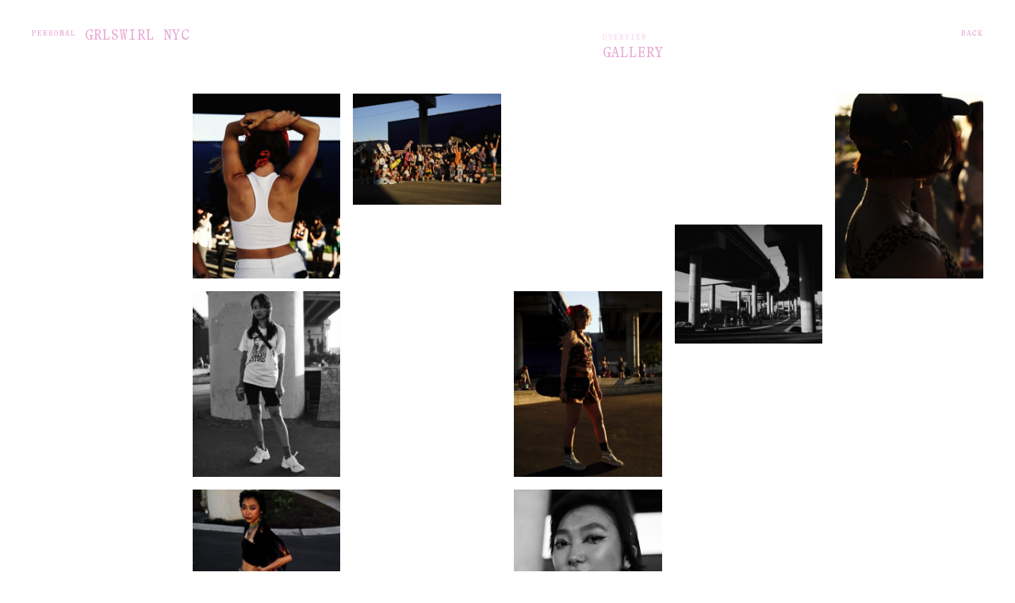

--- FILE ---
content_type: text/html; charset=UTF-8
request_url: https://tomcockram.com/projects/grlswirl-nyc/
body_size: 9859
content:
<!DOCTYPE html> 

<html lang="en" itemscope itemtype="http://schema.org/WebSite" class="no-js">

<!--
 __    __   __  __   __       ______  __   ______  __       ______       ______   ______  ______   ______  ______   ______    
/\ "-./  \ /\ \/\ \ /\ \     /\__  _\/\ \ /\  == \/\ \     /\  ___\     /\  ___\ /\__  _\/\  __ \ /\__  _\/\  ___\ /\  ___\   
\ \ \-./\ \\ \ \_\ \\ \ \____\/_/\ \/\ \ \\ \  _-/\ \ \____\ \  __\     \ \___  \\/_/\ \/\ \  __ \\/_/\ \/\ \  __\ \ \___  \  
 \ \_\ \ \_\\ \_____\\ \_____\  \ \_\ \ \_\\ \_\   \ \_____\\ \_____\    \/\_____\  \ \_\ \ \_\ \_\  \ \_\ \ \_____\\/\_____\ 
  \/_/  \/_/ \/_____/ \/_____/   \/_/  \/_/ \/_/    \/_____/ \/_____/     \/_____/   \/_/  \/_/\/_/   \/_/  \/_____/ \/_____/ .co.uk
-->

  <head>

        <script>(function(H){H.className=H.className.replace(/\bno-js\b/,'js')})(document.documentElement)</script>

    
    <meta charset="utf-8">
    <meta name="viewport" 
          content="width=device-width, initial-scale=1"> 
    <meta name="mobile-web-app-capable"
          content="yes">
 
    <link rel="icon" 
          type="image/png" 
          href="https://tomcockram.wpenginepowered.com/wp-content/themes/3001-tom-cockram/images/favicone9abd4.png">
        <link rel="apple-touch-icon" 
          href="e9abd4/images/icon#e9abd4.png">

        <link rel="preload" href="https://tomcockram.wpenginepowered.com/wp-content/themes/3001-tom-cockram/fonts/BradfordMonoLLSub-Regular.woff2" as="font" type="font/woff2" crossorigin>
    <link rel="preload" href="https://tomcockram.wpenginepowered.com/wp-content/themes/3001-tom-cockram/fonts/BradfordMonoLLSub-Regular.woff" as="font" type="font/woff" crossorigin>
    <link rel="preload" href="https://tomcockram.wpenginepowered.com/wp-content/themes/3001-tom-cockram/fonts/BradfordMonoLLSub-Regular.ttf" as="font" type="font/ttf" crossorigin>

    <title>GRLSWIRL NYC - Tom Cockram</title>
    <style>
      :root {
        --primary-color: #e9abd4;
      }
    </style>

    <meta name='robots' content='index, follow, max-image-preview:large, max-snippet:-1, max-video-preview:-1' />
	<style>img:is([sizes="auto" i], [sizes^="auto," i]) { contain-intrinsic-size: 3000px 1500px }</style>
	
	<!-- This site is optimized with the Yoast SEO plugin v16.0.1 - https://yoast.com/wordpress/plugins/seo/ -->
	<meta name="description" content="Photography Portraits project GRLSWIRL NYC by Tom Cockram" />
	<link rel="canonical" href="https://tomcockram.com/projects/grlswirl-nyc/" />
	<meta property="og:locale" content="en_GB" />
	<meta property="og:type" content="article" />
	<meta property="og:title" content="GRLSWIRL NYC - Tom Cockram" />
	<meta property="og:description" content="Photography Portraits project GRLSWIRL NYC by Tom Cockram" />
	<meta property="og:url" content="https://tomcockram.com/projects/grlswirl-nyc/" />
	<meta property="og:site_name" content="Tom Cockram" />
	<meta property="article:modified_time" content="2023-03-15T11:29:20+00:00" />
	<meta name="twitter:card" content="summary_large_image" />
	<script type="application/ld+json" class="yoast-schema-graph">{"@context":"https://schema.org","@graph":[{"@type":["Person","Organization"],"@id":"http://tomcockram.com/#/schema/person/2b6c11f0266d682acd0c0ba32d8fc3b5","name":"Tom Cockram","image":{"@type":"ImageObject","@id":"http://tomcockram.com/#personlogo","inLanguage":"en-GB","url":"https://secure.gravatar.com/avatar/0c17122326f8a9c8f25261e64fe82e3688990a22e3a402e3ba235aad173d54d3?s=96&d=mm&r=g","caption":"Tom Cockram"},"logo":{"@id":"http://tomcockram.com/#personlogo"}},{"@type":"WebSite","@id":"http://tomcockram.com/#website","url":"http://tomcockram.com/","name":"Tom Cockram","description":"Photographer","publisher":{"@id":"http://tomcockram.com/#/schema/person/2b6c11f0266d682acd0c0ba32d8fc3b5"},"potentialAction":[{"@type":"SearchAction","target":"http://tomcockram.com/?s={search_term_string}","query-input":"required name=search_term_string"}],"inLanguage":"en-GB"},{"@type":"WebPage","@id":"https://tomcockram.com/projects/grlswirl-nyc/#webpage","url":"https://tomcockram.com/projects/grlswirl-nyc/","name":"GRLSWIRL NYC - Tom Cockram","isPartOf":{"@id":"http://tomcockram.com/#website"},"datePublished":"2022-12-01T14:27:51+00:00","dateModified":"2023-03-15T11:29:20+00:00","description":"Photography Portraits project GRLSWIRL NYC by Tom Cockram","breadcrumb":{"@id":"https://tomcockram.com/projects/grlswirl-nyc/#breadcrumb"},"inLanguage":"en-GB","potentialAction":[{"@type":"ReadAction","target":["https://tomcockram.com/projects/grlswirl-nyc/"]}]},{"@type":"BreadcrumbList","@id":"https://tomcockram.com/projects/grlswirl-nyc/#breadcrumb","itemListElement":[{"@type":"ListItem","position":1,"item":{"@type":"WebPage","@id":"https://tomcockram.com/","url":"https://tomcockram.com/","name":"Home"}},{"@type":"ListItem","position":2,"item":{"@type":"WebPage","@id":"https://tomcockram.com/projects/","url":"https://tomcockram.com/projects/","name":"Projects"}},{"@type":"ListItem","position":3,"item":{"@type":"WebPage","@id":"https://tomcockram.com/projects/grlswirl-nyc/","url":"https://tomcockram.com/projects/grlswirl-nyc/","name":"GRLSWIRL NYC"}}]}]}</script>
	<!-- / Yoast SEO plugin. -->


<link rel='dns-prefetch' href='//polyfill.io' />
<link href='https://fonts.gstatic.com' crossorigin rel='preconnect' />
		<!-- This site uses the Google Analytics by ExactMetrics plugin v6.6.2 - Using Analytics tracking - https://www.exactmetrics.com/ -->
							<script src="//www.googletagmanager.com/gtag/js?id=UA-36976224-2"  type="text/javascript" data-cfasync="false"></script>
			<script type="text/javascript" data-cfasync="false">
				var em_version = '6.6.2';
				var em_track_user = true;
				var em_no_track_reason = '';
				
								var disableStr = 'ga-disable-UA-36976224-2';

				/* Function to detect opted out users */
				function __gtagTrackerIsOptedOut() {
					return document.cookie.indexOf( disableStr + '=true' ) > - 1;
				}

				/* Disable tracking if the opt-out cookie exists. */
				if ( __gtagTrackerIsOptedOut() ) {
					window[disableStr] = true;
				}

				/* Opt-out function */
				function __gtagTrackerOptout() {
					document.cookie = disableStr + '=true; expires=Thu, 31 Dec 2099 23:59:59 UTC; path=/';
					window[disableStr] = true;
				}

				if ( 'undefined' === typeof gaOptout ) {
					function gaOptout() {
						__gtagTrackerOptout();
					}
				}
								window.dataLayer = window.dataLayer || [];
				if ( em_track_user ) {
					function __gtagTracker() {dataLayer.push( arguments );}
					__gtagTracker( 'js', new Date() );
					__gtagTracker( 'set', {
						'developer_id.dNDMyYj' : true,
						                    });
					__gtagTracker( 'config', 'UA-36976224-2', {
						forceSSL:true,link_attribution:true,					} );
										window.gtag = __gtagTracker;										(
						function () {
							/* https://developers.google.com/analytics/devguides/collection/analyticsjs/ */
							/* ga and __gaTracker compatibility shim. */
							var noopfn = function () {
								return null;
							};
							var newtracker = function () {
								return new Tracker();
							};
							var Tracker = function () {
								return null;
							};
							var p = Tracker.prototype;
							p.get = noopfn;
							p.set = noopfn;
							p.send = function (){
								var args = Array.prototype.slice.call(arguments);
								args.unshift( 'send' );
								__gaTracker.apply(null, args);
							};
							var __gaTracker = function () {
								var len = arguments.length;
								if ( len === 0 ) {
									return;
								}
								var f = arguments[len - 1];
								if ( typeof f !== 'object' || f === null || typeof f.hitCallback !== 'function' ) {
									if ( 'send' === arguments[0] ) {
										var hitConverted, hitObject = false, action;
										if ( 'event' === arguments[1] ) {
											if ( 'undefined' !== typeof arguments[3] ) {
												hitObject = {
													'eventAction': arguments[3],
													'eventCategory': arguments[2],
													'eventLabel': arguments[4],
													'value': arguments[5] ? arguments[5] : 1,
												}
											}
										}
										if ( typeof arguments[2] === 'object' ) {
											hitObject = arguments[2];
										}
										if ( 'undefined' !== typeof (
											arguments[1].hitType
										) ) {
											hitObject = arguments[1];
										}
										if ( hitObject ) {
											action = 'timing' === arguments[1].hitType ? 'timing_complete' : hitObject.eventAction;
											hitConverted = mapArgs( hitObject );
											__gtagTracker( 'event', action, hitConverted );
										}
									}
									return;
								}

								function mapArgs( args ) {
									var gaKey, hit = {};
									var gaMap = {
										'eventCategory': 'event_category',
										'eventAction': 'event_action',
										'eventLabel': 'event_label',
										'eventValue': 'event_value',
										'nonInteraction': 'non_interaction',
										'timingCategory': 'event_category',
										'timingVar': 'name',
										'timingValue': 'value',
										'timingLabel': 'event_label',
									};
									for ( gaKey in gaMap ) {
										if ( 'undefined' !== typeof args[gaKey] ) {
											hit[gaMap[gaKey]] = args[gaKey];
										}
									}
									return hit;
								}

								try {
									f.hitCallback();
								} catch ( ex ) {
								}
							};
							__gaTracker.create = newtracker;
							__gaTracker.getByName = newtracker;
							__gaTracker.getAll = function () {
								return [];
							};
							__gaTracker.remove = noopfn;
							__gaTracker.loaded = true;
							window['__gaTracker'] = __gaTracker;
						}
					)();
									} else {
										console.log( "" );
					( function () {
							function __gtagTracker() {
								return null;
							}
							window['__gtagTracker'] = __gtagTracker;
							window['gtag'] = __gtagTracker;
					} )();
									}
			</script>
				<!-- / Google Analytics by ExactMetrics -->
		<style id='classic-theme-styles-inline-css' type='text/css'>
/*! This file is auto-generated */
.wp-block-button__link{color:#fff;background-color:#32373c;border-radius:9999px;box-shadow:none;text-decoration:none;padding:calc(.667em + 2px) calc(1.333em + 2px);font-size:1.125em}.wp-block-file__button{background:#32373c;color:#fff;text-decoration:none}
</style>
<style id='global-styles-inline-css' type='text/css'>
:root{--wp--preset--aspect-ratio--square: 1;--wp--preset--aspect-ratio--4-3: 4/3;--wp--preset--aspect-ratio--3-4: 3/4;--wp--preset--aspect-ratio--3-2: 3/2;--wp--preset--aspect-ratio--2-3: 2/3;--wp--preset--aspect-ratio--16-9: 16/9;--wp--preset--aspect-ratio--9-16: 9/16;--wp--preset--color--black: #000000;--wp--preset--color--cyan-bluish-gray: #abb8c3;--wp--preset--color--white: #ffffff;--wp--preset--color--pale-pink: #f78da7;--wp--preset--color--vivid-red: #cf2e2e;--wp--preset--color--luminous-vivid-orange: #ff6900;--wp--preset--color--luminous-vivid-amber: #fcb900;--wp--preset--color--light-green-cyan: #7bdcb5;--wp--preset--color--vivid-green-cyan: #00d084;--wp--preset--color--pale-cyan-blue: #8ed1fc;--wp--preset--color--vivid-cyan-blue: #0693e3;--wp--preset--color--vivid-purple: #9b51e0;--wp--preset--gradient--vivid-cyan-blue-to-vivid-purple: linear-gradient(135deg,rgba(6,147,227,1) 0%,rgb(155,81,224) 100%);--wp--preset--gradient--light-green-cyan-to-vivid-green-cyan: linear-gradient(135deg,rgb(122,220,180) 0%,rgb(0,208,130) 100%);--wp--preset--gradient--luminous-vivid-amber-to-luminous-vivid-orange: linear-gradient(135deg,rgba(252,185,0,1) 0%,rgba(255,105,0,1) 100%);--wp--preset--gradient--luminous-vivid-orange-to-vivid-red: linear-gradient(135deg,rgba(255,105,0,1) 0%,rgb(207,46,46) 100%);--wp--preset--gradient--very-light-gray-to-cyan-bluish-gray: linear-gradient(135deg,rgb(238,238,238) 0%,rgb(169,184,195) 100%);--wp--preset--gradient--cool-to-warm-spectrum: linear-gradient(135deg,rgb(74,234,220) 0%,rgb(151,120,209) 20%,rgb(207,42,186) 40%,rgb(238,44,130) 60%,rgb(251,105,98) 80%,rgb(254,248,76) 100%);--wp--preset--gradient--blush-light-purple: linear-gradient(135deg,rgb(255,206,236) 0%,rgb(152,150,240) 100%);--wp--preset--gradient--blush-bordeaux: linear-gradient(135deg,rgb(254,205,165) 0%,rgb(254,45,45) 50%,rgb(107,0,62) 100%);--wp--preset--gradient--luminous-dusk: linear-gradient(135deg,rgb(255,203,112) 0%,rgb(199,81,192) 50%,rgb(65,88,208) 100%);--wp--preset--gradient--pale-ocean: linear-gradient(135deg,rgb(255,245,203) 0%,rgb(182,227,212) 50%,rgb(51,167,181) 100%);--wp--preset--gradient--electric-grass: linear-gradient(135deg,rgb(202,248,128) 0%,rgb(113,206,126) 100%);--wp--preset--gradient--midnight: linear-gradient(135deg,rgb(2,3,129) 0%,rgb(40,116,252) 100%);--wp--preset--font-size--small: 13px;--wp--preset--font-size--medium: 20px;--wp--preset--font-size--large: 36px;--wp--preset--font-size--x-large: 42px;--wp--preset--spacing--20: 0.44rem;--wp--preset--spacing--30: 0.67rem;--wp--preset--spacing--40: 1rem;--wp--preset--spacing--50: 1.5rem;--wp--preset--spacing--60: 2.25rem;--wp--preset--spacing--70: 3.38rem;--wp--preset--spacing--80: 5.06rem;--wp--preset--shadow--natural: 6px 6px 9px rgba(0, 0, 0, 0.2);--wp--preset--shadow--deep: 12px 12px 50px rgba(0, 0, 0, 0.4);--wp--preset--shadow--sharp: 6px 6px 0px rgba(0, 0, 0, 0.2);--wp--preset--shadow--outlined: 6px 6px 0px -3px rgba(255, 255, 255, 1), 6px 6px rgba(0, 0, 0, 1);--wp--preset--shadow--crisp: 6px 6px 0px rgba(0, 0, 0, 1);}:where(.is-layout-flex){gap: 0.5em;}:where(.is-layout-grid){gap: 0.5em;}body .is-layout-flex{display: flex;}.is-layout-flex{flex-wrap: wrap;align-items: center;}.is-layout-flex > :is(*, div){margin: 0;}body .is-layout-grid{display: grid;}.is-layout-grid > :is(*, div){margin: 0;}:where(.wp-block-columns.is-layout-flex){gap: 2em;}:where(.wp-block-columns.is-layout-grid){gap: 2em;}:where(.wp-block-post-template.is-layout-flex){gap: 1.25em;}:where(.wp-block-post-template.is-layout-grid){gap: 1.25em;}.has-black-color{color: var(--wp--preset--color--black) !important;}.has-cyan-bluish-gray-color{color: var(--wp--preset--color--cyan-bluish-gray) !important;}.has-white-color{color: var(--wp--preset--color--white) !important;}.has-pale-pink-color{color: var(--wp--preset--color--pale-pink) !important;}.has-vivid-red-color{color: var(--wp--preset--color--vivid-red) !important;}.has-luminous-vivid-orange-color{color: var(--wp--preset--color--luminous-vivid-orange) !important;}.has-luminous-vivid-amber-color{color: var(--wp--preset--color--luminous-vivid-amber) !important;}.has-light-green-cyan-color{color: var(--wp--preset--color--light-green-cyan) !important;}.has-vivid-green-cyan-color{color: var(--wp--preset--color--vivid-green-cyan) !important;}.has-pale-cyan-blue-color{color: var(--wp--preset--color--pale-cyan-blue) !important;}.has-vivid-cyan-blue-color{color: var(--wp--preset--color--vivid-cyan-blue) !important;}.has-vivid-purple-color{color: var(--wp--preset--color--vivid-purple) !important;}.has-black-background-color{background-color: var(--wp--preset--color--black) !important;}.has-cyan-bluish-gray-background-color{background-color: var(--wp--preset--color--cyan-bluish-gray) !important;}.has-white-background-color{background-color: var(--wp--preset--color--white) !important;}.has-pale-pink-background-color{background-color: var(--wp--preset--color--pale-pink) !important;}.has-vivid-red-background-color{background-color: var(--wp--preset--color--vivid-red) !important;}.has-luminous-vivid-orange-background-color{background-color: var(--wp--preset--color--luminous-vivid-orange) !important;}.has-luminous-vivid-amber-background-color{background-color: var(--wp--preset--color--luminous-vivid-amber) !important;}.has-light-green-cyan-background-color{background-color: var(--wp--preset--color--light-green-cyan) !important;}.has-vivid-green-cyan-background-color{background-color: var(--wp--preset--color--vivid-green-cyan) !important;}.has-pale-cyan-blue-background-color{background-color: var(--wp--preset--color--pale-cyan-blue) !important;}.has-vivid-cyan-blue-background-color{background-color: var(--wp--preset--color--vivid-cyan-blue) !important;}.has-vivid-purple-background-color{background-color: var(--wp--preset--color--vivid-purple) !important;}.has-black-border-color{border-color: var(--wp--preset--color--black) !important;}.has-cyan-bluish-gray-border-color{border-color: var(--wp--preset--color--cyan-bluish-gray) !important;}.has-white-border-color{border-color: var(--wp--preset--color--white) !important;}.has-pale-pink-border-color{border-color: var(--wp--preset--color--pale-pink) !important;}.has-vivid-red-border-color{border-color: var(--wp--preset--color--vivid-red) !important;}.has-luminous-vivid-orange-border-color{border-color: var(--wp--preset--color--luminous-vivid-orange) !important;}.has-luminous-vivid-amber-border-color{border-color: var(--wp--preset--color--luminous-vivid-amber) !important;}.has-light-green-cyan-border-color{border-color: var(--wp--preset--color--light-green-cyan) !important;}.has-vivid-green-cyan-border-color{border-color: var(--wp--preset--color--vivid-green-cyan) !important;}.has-pale-cyan-blue-border-color{border-color: var(--wp--preset--color--pale-cyan-blue) !important;}.has-vivid-cyan-blue-border-color{border-color: var(--wp--preset--color--vivid-cyan-blue) !important;}.has-vivid-purple-border-color{border-color: var(--wp--preset--color--vivid-purple) !important;}.has-vivid-cyan-blue-to-vivid-purple-gradient-background{background: var(--wp--preset--gradient--vivid-cyan-blue-to-vivid-purple) !important;}.has-light-green-cyan-to-vivid-green-cyan-gradient-background{background: var(--wp--preset--gradient--light-green-cyan-to-vivid-green-cyan) !important;}.has-luminous-vivid-amber-to-luminous-vivid-orange-gradient-background{background: var(--wp--preset--gradient--luminous-vivid-amber-to-luminous-vivid-orange) !important;}.has-luminous-vivid-orange-to-vivid-red-gradient-background{background: var(--wp--preset--gradient--luminous-vivid-orange-to-vivid-red) !important;}.has-very-light-gray-to-cyan-bluish-gray-gradient-background{background: var(--wp--preset--gradient--very-light-gray-to-cyan-bluish-gray) !important;}.has-cool-to-warm-spectrum-gradient-background{background: var(--wp--preset--gradient--cool-to-warm-spectrum) !important;}.has-blush-light-purple-gradient-background{background: var(--wp--preset--gradient--blush-light-purple) !important;}.has-blush-bordeaux-gradient-background{background: var(--wp--preset--gradient--blush-bordeaux) !important;}.has-luminous-dusk-gradient-background{background: var(--wp--preset--gradient--luminous-dusk) !important;}.has-pale-ocean-gradient-background{background: var(--wp--preset--gradient--pale-ocean) !important;}.has-electric-grass-gradient-background{background: var(--wp--preset--gradient--electric-grass) !important;}.has-midnight-gradient-background{background: var(--wp--preset--gradient--midnight) !important;}.has-small-font-size{font-size: var(--wp--preset--font-size--small) !important;}.has-medium-font-size{font-size: var(--wp--preset--font-size--medium) !important;}.has-large-font-size{font-size: var(--wp--preset--font-size--large) !important;}.has-x-large-font-size{font-size: var(--wp--preset--font-size--x-large) !important;}
:where(.wp-block-post-template.is-layout-flex){gap: 1.25em;}:where(.wp-block-post-template.is-layout-grid){gap: 1.25em;}
:where(.wp-block-columns.is-layout-flex){gap: 2em;}:where(.wp-block-columns.is-layout-grid){gap: 2em;}
:root :where(.wp-block-pullquote){font-size: 1.5em;line-height: 1.6;}
</style>
<link rel='stylesheet' id='exactmetrics-popular-posts-style-css' href='https://tomcockram.wpenginepowered.com/wp-content/plugins/google-analytics-dashboard-for-wp/assets/css/frontend.min.css?ver=6.6.2' type='text/css' media='all' />
<link rel='stylesheet' id='vendor-style-css' href='https://tomcockram.wpenginepowered.com/wp-content/themes/3001-tom-cockram/vendor.min.css?ver=1733941687' type='text/css' media='all' />
<link rel='stylesheet' id='bundle-style-css' href='https://tomcockram.wpenginepowered.com/wp-content/themes/3001-tom-cockram/bundle.min.css?ver=1733941686' type='text/css' media='all' />
<script type="text/javascript" id="exactmetrics-frontend-script-js-extra">
/* <![CDATA[ */
var exactmetrics_frontend = {"js_events_tracking":"true","download_extensions":"doc,pdf,ppt,zip,xls,docx,pptx,xlsx","inbound_paths":"[{\"path\":\"\\\/go\\\/\",\"label\":\"affiliate\"},{\"path\":\"\\\/recommend\\\/\",\"label\":\"affiliate\"}]","home_url":"https:\/\/tomcockram.com","hash_tracking":"false","ua":"UA-36976224-2"};
/* ]]> */
</script>
<script type="text/javascript" src="https://tomcockram.wpenginepowered.com/wp-content/plugins/google-analytics-dashboard-for-wp/assets/js/frontend-gtag.min.js?ver=6.6.2" id="exactmetrics-frontend-script-js"></script>
 
  
  </head>

<body class="wp-singular projects-template-default single single-projects postid-3447 wp-theme-3001-tom-cockram"> 

  <a class="skip-to-content" href="#content">Skip to content</a> 



	
<header class="header" id="portfolio">
  <div class="header__inner">
      <div class="header__filter header__contact--is-right">
              <nav>
          <p><a href="#overview" class="header__toggle-overview js-toggle-overview">Overview</a></p>
          <p><a href="#gallery" class="header__toggle-gallery js-toggle-gallery" data-row-index="1">Gallery</a></p>
        </nav>
            <div class="header__link">
        <p><a href="https://tomcockram.com/category/portraits/"><sup>Back</sup></a></p>
      </div>
    </div>
    
    <div class="header__contact header__contact--is-left">
      <p>
        <sup>Personal</sup>        GRLSWIRL NYC      </p>
    </div>

      
  </div>
</header>
	
	<main role="main">
		<div id="content">
			<div class="project-holder ">
       
										
					<div class="masonry-holder">
						<div class="slider-holder">
						
							
					    	
													      	
					      										<div class="slider-item">
										<div class="masonry-item masonry-item--is-16 lazyload" data-expand="-50">
											<div class="project-image__holder">
												<a tabindex="0" data-row-index="1">
													<img width="400" height="500" src="https://tomcockram.wpenginepowered.com/wp-content/uploads/2022/12/GRL_SWIRL_TC_0030-400x500.jpg" class="project-image js-slider-item-next" alt="" data-row-index="1" data-flickity-lazyload-src="https://tomcockram.wpenginepowered.com/wp-content/uploads/2022/12/GRL_SWIRL_TC_0030-768x960.jpg" data-flickity-lazyload-srcset="https://tomcockram.com/wp-content/uploads/2022/12/GRL_SWIRL_TC_0030-1200x1500.jpg 2000w, " decoding="async" fetchpriority="high" srcset="https://tomcockram.wpenginepowered.com/wp-content/uploads/2022/12/GRL_SWIRL_TC_0030-400x500.jpg 400w, https://tomcockram.wpenginepowered.com/wp-content/uploads/2022/12/GRL_SWIRL_TC_0030-240x300.jpg 240w, https://tomcockram.wpenginepowered.com/wp-content/uploads/2022/12/GRL_SWIRL_TC_0030-819x1024.jpg 819w, https://tomcockram.wpenginepowered.com/wp-content/uploads/2022/12/GRL_SWIRL_TC_0030-768x960.jpg 768w, https://tomcockram.wpenginepowered.com/wp-content/uploads/2022/12/GRL_SWIRL_TC_0030-1229x1536.jpg 1229w, https://tomcockram.wpenginepowered.com/wp-content/uploads/2022/12/GRL_SWIRL_TC_0030-1638x2048.jpg 1638w, https://tomcockram.wpenginepowered.com/wp-content/uploads/2022/12/GRL_SWIRL_TC_0030-1200x1500.jpg 1200w, https://tomcockram.wpenginepowered.com/wp-content/uploads/2022/12/GRL_SWIRL_TC_0030-scaled.jpg 2048w" sizes="(max-width: 400px) 100vw, 400px" />					              </a>
				            	</div>
			            	</div>
			          	</div>

					      						
							
					    	
													      	
					      										<div class="slider-item">
										<div class="masonry-item masonry-item--is-16 lazyload" data-expand="-50">
											<div class="project-image__holder">
												<a tabindex="0" data-row-index="2">
													<img width="400" height="500" src="https://tomcockram.wpenginepowered.com/wp-content/uploads/2022/12/GRL_SWIRL_TC_0009-1-400x500.jpg" class="project-image js-slider-item-next" alt="" data-row-index="2" data-flickity-lazyload-src="https://tomcockram.wpenginepowered.com/wp-content/uploads/2022/12/GRL_SWIRL_TC_0009-1-768x960.jpg" data-flickity-lazyload-srcset="https://tomcockram.com/wp-content/uploads/2022/12/GRL_SWIRL_TC_0009-1-1200x1500.jpg 2000w, " decoding="async" srcset="https://tomcockram.wpenginepowered.com/wp-content/uploads/2022/12/GRL_SWIRL_TC_0009-1-400x500.jpg 400w, https://tomcockram.wpenginepowered.com/wp-content/uploads/2022/12/GRL_SWIRL_TC_0009-1-240x300.jpg 240w, https://tomcockram.wpenginepowered.com/wp-content/uploads/2022/12/GRL_SWIRL_TC_0009-1-819x1024.jpg 819w, https://tomcockram.wpenginepowered.com/wp-content/uploads/2022/12/GRL_SWIRL_TC_0009-1-768x960.jpg 768w, https://tomcockram.wpenginepowered.com/wp-content/uploads/2022/12/GRL_SWIRL_TC_0009-1-1229x1536.jpg 1229w, https://tomcockram.wpenginepowered.com/wp-content/uploads/2022/12/GRL_SWIRL_TC_0009-1-1638x2048.jpg 1638w, https://tomcockram.wpenginepowered.com/wp-content/uploads/2022/12/GRL_SWIRL_TC_0009-1-1200x1500.jpg 1200w, https://tomcockram.wpenginepowered.com/wp-content/uploads/2022/12/GRL_SWIRL_TC_0009-1-scaled.jpg 2048w" sizes="(max-width: 400px) 100vw, 400px" />					              </a>
				            	</div>
			            	</div>
			          	</div>

					      						
							
					    	
													      	
					      										<div class="slider-item">
										<div class="masonry-item masonry-item--is-16 lazyload" data-expand="-50">
											<div class="project-image__holder">
												<a tabindex="0" data-row-index="3">
													<img width="400" height="300" src="https://tomcockram.wpenginepowered.com/wp-content/uploads/2022/12/GRL_SWIRL_TC_0026-400x300.jpg" class="project-image js-slider-item-next" alt="" data-row-index="3" data-flickity-lazyload-src="https://tomcockram.wpenginepowered.com/wp-content/uploads/2022/12/GRL_SWIRL_TC_0026-768x576.jpg" data-flickity-lazyload-srcset="https://tomcockram.com/wp-content/uploads/2022/12/GRL_SWIRL_TC_0026-1750x1313.jpg 2000w, " decoding="async" srcset="https://tomcockram.wpenginepowered.com/wp-content/uploads/2022/12/GRL_SWIRL_TC_0026-400x300.jpg 400w, https://tomcockram.wpenginepowered.com/wp-content/uploads/2022/12/GRL_SWIRL_TC_0026-300x225.jpg 300w, https://tomcockram.wpenginepowered.com/wp-content/uploads/2022/12/GRL_SWIRL_TC_0026-1024x768.jpg 1024w, https://tomcockram.wpenginepowered.com/wp-content/uploads/2022/12/GRL_SWIRL_TC_0026-768x576.jpg 768w, https://tomcockram.wpenginepowered.com/wp-content/uploads/2022/12/GRL_SWIRL_TC_0026-1536x1152.jpg 1536w, https://tomcockram.wpenginepowered.com/wp-content/uploads/2022/12/GRL_SWIRL_TC_0026-2048x1536.jpg 2048w, https://tomcockram.wpenginepowered.com/wp-content/uploads/2022/12/GRL_SWIRL_TC_0026-1750x1313.jpg 1750w" sizes="(max-width: 400px) 100vw, 400px" />					              </a>
				            	</div>
			            	</div>
			          	</div>

					      						
							
					    	
													      	
					      										<div class="slider-item">
										<div class="masonry-item masonry-item--is-16 lazyload" data-expand="-50">
											<div class="project-image__holder">
												<a tabindex="0" data-row-index="4">
													<img width="400" height="500" src="https://tomcockram.wpenginepowered.com/wp-content/uploads/2022/12/GRL_SWIRL_TC_0031-400x500.jpg" class="project-image js-slider-item-next" alt="" data-row-index="4" data-flickity-lazyload-src="https://tomcockram.wpenginepowered.com/wp-content/uploads/2022/12/GRL_SWIRL_TC_0031-768x960.jpg" data-flickity-lazyload-srcset="https://tomcockram.com/wp-content/uploads/2022/12/GRL_SWIRL_TC_0031-1200x1500.jpg 2000w, " decoding="async" loading="lazy" srcset="https://tomcockram.wpenginepowered.com/wp-content/uploads/2022/12/GRL_SWIRL_TC_0031-400x500.jpg 400w, https://tomcockram.wpenginepowered.com/wp-content/uploads/2022/12/GRL_SWIRL_TC_0031-240x300.jpg 240w, https://tomcockram.wpenginepowered.com/wp-content/uploads/2022/12/GRL_SWIRL_TC_0031-819x1024.jpg 819w, https://tomcockram.wpenginepowered.com/wp-content/uploads/2022/12/GRL_SWIRL_TC_0031-768x960.jpg 768w, https://tomcockram.wpenginepowered.com/wp-content/uploads/2022/12/GRL_SWIRL_TC_0031-1229x1536.jpg 1229w, https://tomcockram.wpenginepowered.com/wp-content/uploads/2022/12/GRL_SWIRL_TC_0031-1638x2048.jpg 1638w, https://tomcockram.wpenginepowered.com/wp-content/uploads/2022/12/GRL_SWIRL_TC_0031-1200x1500.jpg 1200w, https://tomcockram.wpenginepowered.com/wp-content/uploads/2022/12/GRL_SWIRL_TC_0031-scaled.jpg 2048w" sizes="auto, (max-width: 400px) 100vw, 400px" />					              </a>
				            	</div>
			            	</div>
			          	</div>

					      						
							
					    	
													      	
					      										<div class="slider-item">
										<div class="masonry-item masonry-item--is-16 lazyload" data-expand="-50">
											<div class="project-image__holder">
												<a tabindex="0" data-row-index="5">
													<img width="400" height="320" src="https://tomcockram.wpenginepowered.com/wp-content/uploads/2022/12/GRL_SWIRL_TC_0041-400x320.jpg" class="project-image js-slider-item-next" alt="" data-row-index="5" data-flickity-lazyload-src="https://tomcockram.wpenginepowered.com/wp-content/uploads/2022/12/GRL_SWIRL_TC_0041-768x614.jpg" data-flickity-lazyload-srcset="https://tomcockram.com/wp-content/uploads/2022/12/GRL_SWIRL_TC_0041-1750x1400.jpg 2000w, " decoding="async" loading="lazy" srcset="https://tomcockram.wpenginepowered.com/wp-content/uploads/2022/12/GRL_SWIRL_TC_0041-400x320.jpg 400w, https://tomcockram.wpenginepowered.com/wp-content/uploads/2022/12/GRL_SWIRL_TC_0041-300x240.jpg 300w, https://tomcockram.wpenginepowered.com/wp-content/uploads/2022/12/GRL_SWIRL_TC_0041-1024x819.jpg 1024w, https://tomcockram.wpenginepowered.com/wp-content/uploads/2022/12/GRL_SWIRL_TC_0041-768x614.jpg 768w, https://tomcockram.wpenginepowered.com/wp-content/uploads/2022/12/GRL_SWIRL_TC_0041-1536x1229.jpg 1536w, https://tomcockram.wpenginepowered.com/wp-content/uploads/2022/12/GRL_SWIRL_TC_0041-2048x1638.jpg 2048w, https://tomcockram.wpenginepowered.com/wp-content/uploads/2022/12/GRL_SWIRL_TC_0041-1750x1400.jpg 1750w" sizes="auto, (max-width: 400px) 100vw, 400px" />					              </a>
				            	</div>
			            	</div>
			          	</div>

					      						
							
					    	
													      	
					      										<div class="slider-item">
										<div class="masonry-item masonry-item--is-16 lazyload" data-expand="-50">
											<div class="project-image__holder">
												<a tabindex="0" data-row-index="6">
													<img width="400" height="500" src="https://tomcockram.wpenginepowered.com/wp-content/uploads/2022/12/GRL_SWIRL_TC_0045-400x500.jpg" class="project-image js-slider-item-next" alt="" data-row-index="6" data-flickity-lazyload-src="https://tomcockram.wpenginepowered.com/wp-content/uploads/2022/12/GRL_SWIRL_TC_0045-768x960.jpg" data-flickity-lazyload-srcset="https://tomcockram.com/wp-content/uploads/2022/12/GRL_SWIRL_TC_0045-1200x1500.jpg 2000w, " decoding="async" loading="lazy" srcset="https://tomcockram.wpenginepowered.com/wp-content/uploads/2022/12/GRL_SWIRL_TC_0045-400x500.jpg 400w, https://tomcockram.wpenginepowered.com/wp-content/uploads/2022/12/GRL_SWIRL_TC_0045-240x300.jpg 240w, https://tomcockram.wpenginepowered.com/wp-content/uploads/2022/12/GRL_SWIRL_TC_0045-819x1024.jpg 819w, https://tomcockram.wpenginepowered.com/wp-content/uploads/2022/12/GRL_SWIRL_TC_0045-768x960.jpg 768w, https://tomcockram.wpenginepowered.com/wp-content/uploads/2022/12/GRL_SWIRL_TC_0045-1229x1536.jpg 1229w, https://tomcockram.wpenginepowered.com/wp-content/uploads/2022/12/GRL_SWIRL_TC_0045-1638x2048.jpg 1638w, https://tomcockram.wpenginepowered.com/wp-content/uploads/2022/12/GRL_SWIRL_TC_0045-1200x1500.jpg 1200w, https://tomcockram.wpenginepowered.com/wp-content/uploads/2022/12/GRL_SWIRL_TC_0045-scaled.jpg 2048w" sizes="auto, (max-width: 400px) 100vw, 400px" />					              </a>
				            	</div>
			            	</div>
			          	</div>

					      						
							
					    	
													      	
					      										<div class="slider-item">
										<div class="masonry-item masonry-item--is-16 lazyload" data-expand="-50">
											<div class="project-image__holder">
												<a tabindex="0" data-row-index="7">
													<img width="400" height="500" src="https://tomcockram.wpenginepowered.com/wp-content/uploads/2022/12/GRL_SWIRL_TC_0072-400x500.jpg" class="project-image js-slider-item-next" alt="" data-row-index="7" data-flickity-lazyload-src="https://tomcockram.wpenginepowered.com/wp-content/uploads/2022/12/GRL_SWIRL_TC_0072-768x960.jpg" data-flickity-lazyload-srcset="https://tomcockram.com/wp-content/uploads/2022/12/GRL_SWIRL_TC_0072-1200x1500.jpg 2000w, " decoding="async" loading="lazy" srcset="https://tomcockram.wpenginepowered.com/wp-content/uploads/2022/12/GRL_SWIRL_TC_0072-400x500.jpg 400w, https://tomcockram.wpenginepowered.com/wp-content/uploads/2022/12/GRL_SWIRL_TC_0072-240x300.jpg 240w, https://tomcockram.wpenginepowered.com/wp-content/uploads/2022/12/GRL_SWIRL_TC_0072-819x1024.jpg 819w, https://tomcockram.wpenginepowered.com/wp-content/uploads/2022/12/GRL_SWIRL_TC_0072-768x960.jpg 768w, https://tomcockram.wpenginepowered.com/wp-content/uploads/2022/12/GRL_SWIRL_TC_0072-1229x1536.jpg 1229w, https://tomcockram.wpenginepowered.com/wp-content/uploads/2022/12/GRL_SWIRL_TC_0072-1638x2048.jpg 1638w, https://tomcockram.wpenginepowered.com/wp-content/uploads/2022/12/GRL_SWIRL_TC_0072-1200x1500.jpg 1200w, https://tomcockram.wpenginepowered.com/wp-content/uploads/2022/12/GRL_SWIRL_TC_0072-scaled.jpg 2048w" sizes="auto, (max-width: 400px) 100vw, 400px" />					              </a>
				            	</div>
			            	</div>
			          	</div>

					      						
							
					    	
													      	
					      										<div class="slider-item">
										<div class="masonry-item masonry-item--is-16 lazyload" data-expand="-50">
											<div class="project-image__holder">
												<a tabindex="0" data-row-index="8">
													<img width="400" height="320" src="https://tomcockram.wpenginepowered.com/wp-content/uploads/2022/12/GRL_SWIRL_TC_0090-400x320.jpg" class="project-image js-slider-item-next" alt="" data-row-index="8" data-flickity-lazyload-src="https://tomcockram.wpenginepowered.com/wp-content/uploads/2022/12/GRL_SWIRL_TC_0090-768x614.jpg" data-flickity-lazyload-srcset="https://tomcockram.com/wp-content/uploads/2022/12/GRL_SWIRL_TC_0090-1750x1400.jpg 2000w, " decoding="async" loading="lazy" srcset="https://tomcockram.wpenginepowered.com/wp-content/uploads/2022/12/GRL_SWIRL_TC_0090-400x320.jpg 400w, https://tomcockram.wpenginepowered.com/wp-content/uploads/2022/12/GRL_SWIRL_TC_0090-300x240.jpg 300w, https://tomcockram.wpenginepowered.com/wp-content/uploads/2022/12/GRL_SWIRL_TC_0090-1024x819.jpg 1024w, https://tomcockram.wpenginepowered.com/wp-content/uploads/2022/12/GRL_SWIRL_TC_0090-768x614.jpg 768w, https://tomcockram.wpenginepowered.com/wp-content/uploads/2022/12/GRL_SWIRL_TC_0090-1536x1229.jpg 1536w, https://tomcockram.wpenginepowered.com/wp-content/uploads/2022/12/GRL_SWIRL_TC_0090-2048x1638.jpg 2048w, https://tomcockram.wpenginepowered.com/wp-content/uploads/2022/12/GRL_SWIRL_TC_0090-1750x1400.jpg 1750w" sizes="auto, (max-width: 400px) 100vw, 400px" />					              </a>
				            	</div>
			            	</div>
			          	</div>

					      						
							
					    	
													      	
					      										<div class="slider-item">
										<div class="masonry-item masonry-item--is-16 lazyload" data-expand="-50">
											<div class="project-image__holder">
												<a tabindex="0" data-row-index="9">
													<img width="400" height="533" src="https://tomcockram.wpenginepowered.com/wp-content/uploads/2022/12/GRL_SWIRL_TC_0107-400x533.jpg" class="project-image js-slider-item-next" alt="" data-row-index="9" data-flickity-lazyload-src="https://tomcockram.wpenginepowered.com/wp-content/uploads/2022/12/GRL_SWIRL_TC_0107-768x1024.jpg" data-flickity-lazyload-srcset="https://tomcockram.com/wp-content/uploads/2022/12/GRL_SWIRL_TC_0107-1125x1500.jpg 2000w, " decoding="async" loading="lazy" srcset="https://tomcockram.wpenginepowered.com/wp-content/uploads/2022/12/GRL_SWIRL_TC_0107-400x533.jpg 400w, https://tomcockram.wpenginepowered.com/wp-content/uploads/2022/12/GRL_SWIRL_TC_0107-225x300.jpg 225w, https://tomcockram.wpenginepowered.com/wp-content/uploads/2022/12/GRL_SWIRL_TC_0107-768x1024.jpg 768w, https://tomcockram.wpenginepowered.com/wp-content/uploads/2022/12/GRL_SWIRL_TC_0107-1152x1536.jpg 1152w, https://tomcockram.wpenginepowered.com/wp-content/uploads/2022/12/GRL_SWIRL_TC_0107-1536x2048.jpg 1536w, https://tomcockram.wpenginepowered.com/wp-content/uploads/2022/12/GRL_SWIRL_TC_0107-1125x1500.jpg 1125w, https://tomcockram.wpenginepowered.com/wp-content/uploads/2022/12/GRL_SWIRL_TC_0107-scaled.jpg 1920w" sizes="auto, (max-width: 400px) 100vw, 400px" />					              </a>
				            	</div>
			            	</div>
			          	</div>

					      						
							
					    	
													      	
					      										<div class="slider-item">
										<div class="masonry-item masonry-item--is-16 lazyload" data-expand="-50">
											<div class="project-image__holder">
												<a tabindex="0" data-row-index="10">
													<img width="400" height="500" src="https://tomcockram.wpenginepowered.com/wp-content/uploads/2022/12/GRL_SWIRL_TC_0123-400x500.jpg" class="project-image js-slider-item-next" alt="" data-row-index="10" data-flickity-lazyload-src="https://tomcockram.wpenginepowered.com/wp-content/uploads/2022/12/GRL_SWIRL_TC_0123-768x960.jpg" data-flickity-lazyload-srcset="https://tomcockram.com/wp-content/uploads/2022/12/GRL_SWIRL_TC_0123-1200x1500.jpg 2000w, " decoding="async" loading="lazy" srcset="https://tomcockram.wpenginepowered.com/wp-content/uploads/2022/12/GRL_SWIRL_TC_0123-400x500.jpg 400w, https://tomcockram.wpenginepowered.com/wp-content/uploads/2022/12/GRL_SWIRL_TC_0123-240x300.jpg 240w, https://tomcockram.wpenginepowered.com/wp-content/uploads/2022/12/GRL_SWIRL_TC_0123-819x1024.jpg 819w, https://tomcockram.wpenginepowered.com/wp-content/uploads/2022/12/GRL_SWIRL_TC_0123-768x960.jpg 768w, https://tomcockram.wpenginepowered.com/wp-content/uploads/2022/12/GRL_SWIRL_TC_0123-1229x1536.jpg 1229w, https://tomcockram.wpenginepowered.com/wp-content/uploads/2022/12/GRL_SWIRL_TC_0123-1638x2048.jpg 1638w, https://tomcockram.wpenginepowered.com/wp-content/uploads/2022/12/GRL_SWIRL_TC_0123-1200x1500.jpg 1200w, https://tomcockram.wpenginepowered.com/wp-content/uploads/2022/12/GRL_SWIRL_TC_0123-scaled.jpg 2048w" sizes="auto, (max-width: 400px) 100vw, 400px" />					              </a>
				            	</div>
			            	</div>
			          	</div>

					      						
							
					    	
													      	
					      										<div class="slider-item">
										<div class="masonry-item masonry-item--is-16 lazyload" data-expand="-50">
											<div class="project-image__holder">
												<a tabindex="0" data-row-index="11">
													<img width="400" height="500" src="https://tomcockram.wpenginepowered.com/wp-content/uploads/2022/12/GRL_SWIRL_TC_0128-400x500.jpg" class="project-image js-slider-item-next" alt="" data-row-index="11" data-flickity-lazyload-src="https://tomcockram.wpenginepowered.com/wp-content/uploads/2022/12/GRL_SWIRL_TC_0128-768x960.jpg" data-flickity-lazyload-srcset="https://tomcockram.com/wp-content/uploads/2022/12/GRL_SWIRL_TC_0128-1200x1500.jpg 2000w, " decoding="async" loading="lazy" srcset="https://tomcockram.wpenginepowered.com/wp-content/uploads/2022/12/GRL_SWIRL_TC_0128-400x500.jpg 400w, https://tomcockram.wpenginepowered.com/wp-content/uploads/2022/12/GRL_SWIRL_TC_0128-240x300.jpg 240w, https://tomcockram.wpenginepowered.com/wp-content/uploads/2022/12/GRL_SWIRL_TC_0128-819x1024.jpg 819w, https://tomcockram.wpenginepowered.com/wp-content/uploads/2022/12/GRL_SWIRL_TC_0128-768x960.jpg 768w, https://tomcockram.wpenginepowered.com/wp-content/uploads/2022/12/GRL_SWIRL_TC_0128-1229x1536.jpg 1229w, https://tomcockram.wpenginepowered.com/wp-content/uploads/2022/12/GRL_SWIRL_TC_0128-1638x2048.jpg 1638w, https://tomcockram.wpenginepowered.com/wp-content/uploads/2022/12/GRL_SWIRL_TC_0128-1200x1500.jpg 1200w, https://tomcockram.wpenginepowered.com/wp-content/uploads/2022/12/GRL_SWIRL_TC_0128-scaled.jpg 2048w" sizes="auto, (max-width: 400px) 100vw, 400px" />					              </a>
				            	</div>
			            	</div>
			          	</div>

					      						
							
					    	
													      	
					      										<div class="slider-item">
										<div class="masonry-item masonry-item--is-16 lazyload" data-expand="-50">
											<div class="project-image__holder">
												<a tabindex="0" data-row-index="12">
													<img width="400" height="320" src="https://tomcockram.wpenginepowered.com/wp-content/uploads/2022/12/GRL_SWIRL_TC_0133-400x320.jpg" class="project-image js-slider-item-next" alt="" data-row-index="12" data-flickity-lazyload-src="https://tomcockram.wpenginepowered.com/wp-content/uploads/2022/12/GRL_SWIRL_TC_0133-768x614.jpg" data-flickity-lazyload-srcset="https://tomcockram.com/wp-content/uploads/2022/12/GRL_SWIRL_TC_0133-1750x1400.jpg 2000w, " decoding="async" loading="lazy" srcset="https://tomcockram.wpenginepowered.com/wp-content/uploads/2022/12/GRL_SWIRL_TC_0133-400x320.jpg 400w, https://tomcockram.wpenginepowered.com/wp-content/uploads/2022/12/GRL_SWIRL_TC_0133-300x240.jpg 300w, https://tomcockram.wpenginepowered.com/wp-content/uploads/2022/12/GRL_SWIRL_TC_0133-1024x819.jpg 1024w, https://tomcockram.wpenginepowered.com/wp-content/uploads/2022/12/GRL_SWIRL_TC_0133-768x614.jpg 768w, https://tomcockram.wpenginepowered.com/wp-content/uploads/2022/12/GRL_SWIRL_TC_0133-1536x1229.jpg 1536w, https://tomcockram.wpenginepowered.com/wp-content/uploads/2022/12/GRL_SWIRL_TC_0133-2048x1638.jpg 2048w, https://tomcockram.wpenginepowered.com/wp-content/uploads/2022/12/GRL_SWIRL_TC_0133-1750x1400.jpg 1750w" sizes="auto, (max-width: 400px) 100vw, 400px" />					              </a>
				            	</div>
			            	</div>
			          	</div>

					      						
							
					    	
													      	
					      										<div class="slider-item">
										<div class="masonry-item masonry-item--is-16 lazyload" data-expand="-50">
											<div class="project-image__holder">
												<a tabindex="0" data-row-index="13">
													<img width="400" height="500" src="https://tomcockram.wpenginepowered.com/wp-content/uploads/2022/12/GRL_SWIRL_TC_0164-400x500.jpg" class="project-image js-slider-item-next" alt="" data-row-index="13" data-flickity-lazyload-src="https://tomcockram.wpenginepowered.com/wp-content/uploads/2022/12/GRL_SWIRL_TC_0164-768x960.jpg" data-flickity-lazyload-srcset="https://tomcockram.com/wp-content/uploads/2022/12/GRL_SWIRL_TC_0164-1200x1500.jpg 2000w, " decoding="async" loading="lazy" srcset="https://tomcockram.wpenginepowered.com/wp-content/uploads/2022/12/GRL_SWIRL_TC_0164-400x500.jpg 400w, https://tomcockram.wpenginepowered.com/wp-content/uploads/2022/12/GRL_SWIRL_TC_0164-240x300.jpg 240w, https://tomcockram.wpenginepowered.com/wp-content/uploads/2022/12/GRL_SWIRL_TC_0164-819x1024.jpg 819w, https://tomcockram.wpenginepowered.com/wp-content/uploads/2022/12/GRL_SWIRL_TC_0164-768x960.jpg 768w, https://tomcockram.wpenginepowered.com/wp-content/uploads/2022/12/GRL_SWIRL_TC_0164-1229x1536.jpg 1229w, https://tomcockram.wpenginepowered.com/wp-content/uploads/2022/12/GRL_SWIRL_TC_0164-1638x2048.jpg 1638w, https://tomcockram.wpenginepowered.com/wp-content/uploads/2022/12/GRL_SWIRL_TC_0164-1200x1500.jpg 1200w, https://tomcockram.wpenginepowered.com/wp-content/uploads/2022/12/GRL_SWIRL_TC_0164-scaled.jpg 2048w" sizes="auto, (max-width: 400px) 100vw, 400px" />					              </a>
				            	</div>
			            	</div>
			          	</div>

					      						
							
					    	
													      	
					      										<div class="slider-item">
										<div class="masonry-item masonry-item--is-16 lazyload" data-expand="-50">
											<div class="project-image__holder">
												<a tabindex="0" data-row-index="14">
													<img width="400" height="320" src="https://tomcockram.wpenginepowered.com/wp-content/uploads/2022/12/GRL_SWIRL_TC_0178-400x320.jpg" class="project-image js-slider-item-next" alt="" data-row-index="14" data-flickity-lazyload-src="https://tomcockram.wpenginepowered.com/wp-content/uploads/2022/12/GRL_SWIRL_TC_0178-768x614.jpg" data-flickity-lazyload-srcset="https://tomcockram.com/wp-content/uploads/2022/12/GRL_SWIRL_TC_0178-1750x1400.jpg 2000w, " decoding="async" loading="lazy" srcset="https://tomcockram.wpenginepowered.com/wp-content/uploads/2022/12/GRL_SWIRL_TC_0178-400x320.jpg 400w, https://tomcockram.wpenginepowered.com/wp-content/uploads/2022/12/GRL_SWIRL_TC_0178-300x240.jpg 300w, https://tomcockram.wpenginepowered.com/wp-content/uploads/2022/12/GRL_SWIRL_TC_0178-1024x819.jpg 1024w, https://tomcockram.wpenginepowered.com/wp-content/uploads/2022/12/GRL_SWIRL_TC_0178-768x614.jpg 768w, https://tomcockram.wpenginepowered.com/wp-content/uploads/2022/12/GRL_SWIRL_TC_0178-1536x1229.jpg 1536w, https://tomcockram.wpenginepowered.com/wp-content/uploads/2022/12/GRL_SWIRL_TC_0178-2048x1638.jpg 2048w, https://tomcockram.wpenginepowered.com/wp-content/uploads/2022/12/GRL_SWIRL_TC_0178-1750x1400.jpg 1750w" sizes="auto, (max-width: 400px) 100vw, 400px" />					              </a>
				            	</div>
			            	</div>
			          	</div>

					      						
							
					    	
													      	
					      										<div class="slider-item">
										<div class="masonry-item masonry-item--is-16 lazyload" data-expand="-50">
											<div class="project-image__holder">
												<a tabindex="0" data-row-index="15">
													<img width="400" height="300" src="https://tomcockram.wpenginepowered.com/wp-content/uploads/2022/12/GRL_SWIRL_TC_0231-400x300.jpg" class="project-image js-slider-item-next" alt="" data-row-index="15" data-flickity-lazyload-src="https://tomcockram.wpenginepowered.com/wp-content/uploads/2022/12/GRL_SWIRL_TC_0231-768x576.jpg" data-flickity-lazyload-srcset="https://tomcockram.com/wp-content/uploads/2022/12/GRL_SWIRL_TC_0231-1750x1313.jpg 2000w, " decoding="async" loading="lazy" srcset="https://tomcockram.wpenginepowered.com/wp-content/uploads/2022/12/GRL_SWIRL_TC_0231-400x300.jpg 400w, https://tomcockram.wpenginepowered.com/wp-content/uploads/2022/12/GRL_SWIRL_TC_0231-300x225.jpg 300w, https://tomcockram.wpenginepowered.com/wp-content/uploads/2022/12/GRL_SWIRL_TC_0231-1024x768.jpg 1024w, https://tomcockram.wpenginepowered.com/wp-content/uploads/2022/12/GRL_SWIRL_TC_0231-768x576.jpg 768w, https://tomcockram.wpenginepowered.com/wp-content/uploads/2022/12/GRL_SWIRL_TC_0231-1536x1152.jpg 1536w, https://tomcockram.wpenginepowered.com/wp-content/uploads/2022/12/GRL_SWIRL_TC_0231-2048x1536.jpg 2048w, https://tomcockram.wpenginepowered.com/wp-content/uploads/2022/12/GRL_SWIRL_TC_0231-1750x1313.jpg 1750w" sizes="auto, (max-width: 400px) 100vw, 400px" />					              </a>
				            	</div>
			            	</div>
			          	</div>

					      						
							
					    	
													      	
					      										<div class="slider-item">
										<div class="masonry-item masonry-item--is-16 lazyload" data-expand="-50">
											<div class="project-image__holder">
												<a tabindex="0" data-row-index="16">
													<img width="400" height="500" src="https://tomcockram.wpenginepowered.com/wp-content/uploads/2022/12/GRL_SWIRL_TC_0278-400x500.jpg" class="project-image js-slider-item-next" alt="" data-row-index="16" data-flickity-lazyload-src="https://tomcockram.wpenginepowered.com/wp-content/uploads/2022/12/GRL_SWIRL_TC_0278-768x960.jpg" data-flickity-lazyload-srcset="https://tomcockram.com/wp-content/uploads/2022/12/GRL_SWIRL_TC_0278-1200x1500.jpg 2000w, " decoding="async" loading="lazy" srcset="https://tomcockram.wpenginepowered.com/wp-content/uploads/2022/12/GRL_SWIRL_TC_0278-400x500.jpg 400w, https://tomcockram.wpenginepowered.com/wp-content/uploads/2022/12/GRL_SWIRL_TC_0278-240x300.jpg 240w, https://tomcockram.wpenginepowered.com/wp-content/uploads/2022/12/GRL_SWIRL_TC_0278-819x1024.jpg 819w, https://tomcockram.wpenginepowered.com/wp-content/uploads/2022/12/GRL_SWIRL_TC_0278-768x960.jpg 768w, https://tomcockram.wpenginepowered.com/wp-content/uploads/2022/12/GRL_SWIRL_TC_0278-1229x1536.jpg 1229w, https://tomcockram.wpenginepowered.com/wp-content/uploads/2022/12/GRL_SWIRL_TC_0278-1638x2048.jpg 1638w, https://tomcockram.wpenginepowered.com/wp-content/uploads/2022/12/GRL_SWIRL_TC_0278-1200x1500.jpg 1200w, https://tomcockram.wpenginepowered.com/wp-content/uploads/2022/12/GRL_SWIRL_TC_0278-scaled.jpg 2048w" sizes="auto, (max-width: 400px) 100vw, 400px" />					              </a>
				            	</div>
			            	</div>
			          	</div>

					      						
							
					    	
													      	
					      										<div class="slider-item">
										<div class="masonry-item masonry-item--is-16 lazyload" data-expand="-50">
											<div class="project-image__holder">
												<a tabindex="0" data-row-index="17">
													<img width="400" height="500" src="https://tomcockram.wpenginepowered.com/wp-content/uploads/2022/12/GRL_SWIRL_TC_0290-400x500.jpg" class="project-image js-slider-item-next" alt="" data-row-index="17" data-flickity-lazyload-src="https://tomcockram.wpenginepowered.com/wp-content/uploads/2022/12/GRL_SWIRL_TC_0290-768x960.jpg" data-flickity-lazyload-srcset="https://tomcockram.com/wp-content/uploads/2022/12/GRL_SWIRL_TC_0290-1200x1500.jpg 2000w, " decoding="async" loading="lazy" srcset="https://tomcockram.wpenginepowered.com/wp-content/uploads/2022/12/GRL_SWIRL_TC_0290-400x500.jpg 400w, https://tomcockram.wpenginepowered.com/wp-content/uploads/2022/12/GRL_SWIRL_TC_0290-240x300.jpg 240w, https://tomcockram.wpenginepowered.com/wp-content/uploads/2022/12/GRL_SWIRL_TC_0290-819x1024.jpg 819w, https://tomcockram.wpenginepowered.com/wp-content/uploads/2022/12/GRL_SWIRL_TC_0290-768x960.jpg 768w, https://tomcockram.wpenginepowered.com/wp-content/uploads/2022/12/GRL_SWIRL_TC_0290-1229x1536.jpg 1229w, https://tomcockram.wpenginepowered.com/wp-content/uploads/2022/12/GRL_SWIRL_TC_0290-1638x2048.jpg 1638w, https://tomcockram.wpenginepowered.com/wp-content/uploads/2022/12/GRL_SWIRL_TC_0290-1200x1500.jpg 1200w, https://tomcockram.wpenginepowered.com/wp-content/uploads/2022/12/GRL_SWIRL_TC_0290-scaled.jpg 2048w" sizes="auto, (max-width: 400px) 100vw, 400px" />					              </a>
				            	</div>
			            	</div>
			          	</div>

					      						
							
					    	
													      	
					      										<div class="slider-item">
										<div class="masonry-item masonry-item--is-16 lazyload" data-expand="-50">
											<div class="project-image__holder">
												<a tabindex="0" data-row-index="18">
													<img width="400" height="533" src="https://tomcockram.wpenginepowered.com/wp-content/uploads/2022/12/GRL_SWIRL_TC_0293-400x533.jpg" class="project-image js-slider-item-next" alt="" data-row-index="18" data-flickity-lazyload-src="https://tomcockram.wpenginepowered.com/wp-content/uploads/2022/12/GRL_SWIRL_TC_0293-768x1024.jpg" data-flickity-lazyload-srcset="https://tomcockram.com/wp-content/uploads/2022/12/GRL_SWIRL_TC_0293-1125x1500.jpg 2000w, " decoding="async" loading="lazy" srcset="https://tomcockram.wpenginepowered.com/wp-content/uploads/2022/12/GRL_SWIRL_TC_0293-400x533.jpg 400w, https://tomcockram.wpenginepowered.com/wp-content/uploads/2022/12/GRL_SWIRL_TC_0293-225x300.jpg 225w, https://tomcockram.wpenginepowered.com/wp-content/uploads/2022/12/GRL_SWIRL_TC_0293-768x1024.jpg 768w, https://tomcockram.wpenginepowered.com/wp-content/uploads/2022/12/GRL_SWIRL_TC_0293-1152x1536.jpg 1152w, https://tomcockram.wpenginepowered.com/wp-content/uploads/2022/12/GRL_SWIRL_TC_0293-1536x2048.jpg 1536w, https://tomcockram.wpenginepowered.com/wp-content/uploads/2022/12/GRL_SWIRL_TC_0293-1125x1500.jpg 1125w, https://tomcockram.wpenginepowered.com/wp-content/uploads/2022/12/GRL_SWIRL_TC_0293-scaled.jpg 1920w" sizes="auto, (max-width: 400px) 100vw, 400px" />					              </a>
				            	</div>
			            	</div>
			          	</div>

					      						
							
					    	
													      	
					      										<div class="slider-item">
										<div class="masonry-item masonry-item--is-16 lazyload" data-expand="-50">
											<div class="project-image__holder">
												<a tabindex="0" data-row-index="19">
													<img width="400" height="500" src="https://tomcockram.wpenginepowered.com/wp-content/uploads/2022/12/GRL_SWIRL_TC_0330-400x500.jpg" class="project-image js-slider-item-next" alt="" data-row-index="19" data-flickity-lazyload-src="https://tomcockram.wpenginepowered.com/wp-content/uploads/2022/12/GRL_SWIRL_TC_0330-768x960.jpg" data-flickity-lazyload-srcset="https://tomcockram.com/wp-content/uploads/2022/12/GRL_SWIRL_TC_0330-1200x1500.jpg 2000w, " decoding="async" loading="lazy" srcset="https://tomcockram.wpenginepowered.com/wp-content/uploads/2022/12/GRL_SWIRL_TC_0330-400x500.jpg 400w, https://tomcockram.wpenginepowered.com/wp-content/uploads/2022/12/GRL_SWIRL_TC_0330-240x300.jpg 240w, https://tomcockram.wpenginepowered.com/wp-content/uploads/2022/12/GRL_SWIRL_TC_0330-819x1024.jpg 819w, https://tomcockram.wpenginepowered.com/wp-content/uploads/2022/12/GRL_SWIRL_TC_0330-768x960.jpg 768w, https://tomcockram.wpenginepowered.com/wp-content/uploads/2022/12/GRL_SWIRL_TC_0330-1229x1536.jpg 1229w, https://tomcockram.wpenginepowered.com/wp-content/uploads/2022/12/GRL_SWIRL_TC_0330-1638x2048.jpg 1638w, https://tomcockram.wpenginepowered.com/wp-content/uploads/2022/12/GRL_SWIRL_TC_0330-1200x1500.jpg 1200w, https://tomcockram.wpenginepowered.com/wp-content/uploads/2022/12/GRL_SWIRL_TC_0330-scaled.jpg 2048w" sizes="auto, (max-width: 400px) 100vw, 400px" />					              </a>
				            	</div>
			            	</div>
			          	</div>

					      						
							
					    	
													      	
					      										<div class="slider-item">
										<div class="masonry-item masonry-item--is-16 lazyload" data-expand="-50">
											<div class="project-image__holder">
												<a tabindex="0" data-row-index="20">
													<img width="400" height="500" src="https://tomcockram.wpenginepowered.com/wp-content/uploads/2022/12/GRL_SWIRL_TC_0323-400x500.jpg" class="project-image js-slider-item-next" alt="" data-row-index="20" data-flickity-lazyload-src="https://tomcockram.wpenginepowered.com/wp-content/uploads/2022/12/GRL_SWIRL_TC_0323-768x960.jpg" data-flickity-lazyload-srcset="https://tomcockram.com/wp-content/uploads/2022/12/GRL_SWIRL_TC_0323-1200x1500.jpg 2000w, " decoding="async" loading="lazy" srcset="https://tomcockram.wpenginepowered.com/wp-content/uploads/2022/12/GRL_SWIRL_TC_0323-400x500.jpg 400w, https://tomcockram.wpenginepowered.com/wp-content/uploads/2022/12/GRL_SWIRL_TC_0323-240x300.jpg 240w, https://tomcockram.wpenginepowered.com/wp-content/uploads/2022/12/GRL_SWIRL_TC_0323-819x1024.jpg 819w, https://tomcockram.wpenginepowered.com/wp-content/uploads/2022/12/GRL_SWIRL_TC_0323-768x960.jpg 768w, https://tomcockram.wpenginepowered.com/wp-content/uploads/2022/12/GRL_SWIRL_TC_0323-1229x1536.jpg 1229w, https://tomcockram.wpenginepowered.com/wp-content/uploads/2022/12/GRL_SWIRL_TC_0323-1638x2048.jpg 1638w, https://tomcockram.wpenginepowered.com/wp-content/uploads/2022/12/GRL_SWIRL_TC_0323-1200x1500.jpg 1200w, https://tomcockram.wpenginepowered.com/wp-content/uploads/2022/12/GRL_SWIRL_TC_0323-scaled.jpg 2048w" sizes="auto, (max-width: 400px) 100vw, 400px" />					              </a>
				            	</div>
			            	</div>
			          	</div>

					      						
							
					    	
													      	
					      										<div class="slider-item">
										<div class="masonry-item masonry-item--is-16 lazyload" data-expand="-50">
											<div class="project-image__holder">
												<a tabindex="0" data-row-index="21">
													<img width="400" height="533" src="https://tomcockram.wpenginepowered.com/wp-content/uploads/2022/12/GRL_SWIRL_TC_0342-400x533.jpg" class="project-image js-slider-item-next" alt="" data-row-index="21" data-flickity-lazyload-src="https://tomcockram.wpenginepowered.com/wp-content/uploads/2022/12/GRL_SWIRL_TC_0342-768x1024.jpg" data-flickity-lazyload-srcset="https://tomcockram.com/wp-content/uploads/2022/12/GRL_SWIRL_TC_0342-1125x1500.jpg 2000w, " decoding="async" loading="lazy" srcset="https://tomcockram.wpenginepowered.com/wp-content/uploads/2022/12/GRL_SWIRL_TC_0342-400x533.jpg 400w, https://tomcockram.wpenginepowered.com/wp-content/uploads/2022/12/GRL_SWIRL_TC_0342-225x300.jpg 225w, https://tomcockram.wpenginepowered.com/wp-content/uploads/2022/12/GRL_SWIRL_TC_0342-768x1024.jpg 768w, https://tomcockram.wpenginepowered.com/wp-content/uploads/2022/12/GRL_SWIRL_TC_0342-1152x1536.jpg 1152w, https://tomcockram.wpenginepowered.com/wp-content/uploads/2022/12/GRL_SWIRL_TC_0342-1536x2048.jpg 1536w, https://tomcockram.wpenginepowered.com/wp-content/uploads/2022/12/GRL_SWIRL_TC_0342-1125x1500.jpg 1125w, https://tomcockram.wpenginepowered.com/wp-content/uploads/2022/12/GRL_SWIRL_TC_0342-scaled.jpg 1920w" sizes="auto, (max-width: 400px) 100vw, 400px" />					              </a>
				            	</div>
			            	</div>
			          	</div>

					      						
							
					    	
													      	
					      										<div class="slider-item">
										<div class="masonry-item masonry-item--is-16 lazyload" data-expand="-50">
											<div class="project-image__holder">
												<a tabindex="0" data-row-index="22">
													<img width="400" height="500" src="https://tomcockram.wpenginepowered.com/wp-content/uploads/2022/12/GRL_SWIRL_TC_0350-400x500.jpg" class="project-image js-slider-item-next" alt="" data-row-index="22" data-flickity-lazyload-src="https://tomcockram.wpenginepowered.com/wp-content/uploads/2022/12/GRL_SWIRL_TC_0350-768x960.jpg" data-flickity-lazyload-srcset="https://tomcockram.com/wp-content/uploads/2022/12/GRL_SWIRL_TC_0350-1200x1500.jpg 2000w, " decoding="async" loading="lazy" srcset="https://tomcockram.wpenginepowered.com/wp-content/uploads/2022/12/GRL_SWIRL_TC_0350-400x500.jpg 400w, https://tomcockram.wpenginepowered.com/wp-content/uploads/2022/12/GRL_SWIRL_TC_0350-240x300.jpg 240w, https://tomcockram.wpenginepowered.com/wp-content/uploads/2022/12/GRL_SWIRL_TC_0350-819x1024.jpg 819w, https://tomcockram.wpenginepowered.com/wp-content/uploads/2022/12/GRL_SWIRL_TC_0350-768x960.jpg 768w, https://tomcockram.wpenginepowered.com/wp-content/uploads/2022/12/GRL_SWIRL_TC_0350-1229x1536.jpg 1229w, https://tomcockram.wpenginepowered.com/wp-content/uploads/2022/12/GRL_SWIRL_TC_0350-1638x2048.jpg 1638w, https://tomcockram.wpenginepowered.com/wp-content/uploads/2022/12/GRL_SWIRL_TC_0350-1200x1500.jpg 1200w, https://tomcockram.wpenginepowered.com/wp-content/uploads/2022/12/GRL_SWIRL_TC_0350-scaled.jpg 2048w" sizes="auto, (max-width: 400px) 100vw, 400px" />					              </a>
				            	</div>
			            	</div>
			          	</div>

					      						
							
					    	
													      	
					      										<div class="slider-item">
										<div class="masonry-item masonry-item--is-16 lazyload" data-expand="-50">
											<div class="project-image__holder">
												<a tabindex="0" data-row-index="23">
													<img width="400" height="500" src="https://tomcockram.wpenginepowered.com/wp-content/uploads/2022/12/GRL_SWIRL_TC_0366-400x500.jpg" class="project-image js-slider-item-next" alt="" data-row-index="23" data-flickity-lazyload-src="https://tomcockram.wpenginepowered.com/wp-content/uploads/2022/12/GRL_SWIRL_TC_0366-768x960.jpg" data-flickity-lazyload-srcset="https://tomcockram.com/wp-content/uploads/2022/12/GRL_SWIRL_TC_0366-1200x1500.jpg 2000w, " decoding="async" loading="lazy" srcset="https://tomcockram.wpenginepowered.com/wp-content/uploads/2022/12/GRL_SWIRL_TC_0366-400x500.jpg 400w, https://tomcockram.wpenginepowered.com/wp-content/uploads/2022/12/GRL_SWIRL_TC_0366-240x300.jpg 240w, https://tomcockram.wpenginepowered.com/wp-content/uploads/2022/12/GRL_SWIRL_TC_0366-819x1024.jpg 819w, https://tomcockram.wpenginepowered.com/wp-content/uploads/2022/12/GRL_SWIRL_TC_0366-768x960.jpg 768w, https://tomcockram.wpenginepowered.com/wp-content/uploads/2022/12/GRL_SWIRL_TC_0366-1229x1536.jpg 1229w, https://tomcockram.wpenginepowered.com/wp-content/uploads/2022/12/GRL_SWIRL_TC_0366-1638x2048.jpg 1638w, https://tomcockram.wpenginepowered.com/wp-content/uploads/2022/12/GRL_SWIRL_TC_0366-1200x1500.jpg 1200w, https://tomcockram.wpenginepowered.com/wp-content/uploads/2022/12/GRL_SWIRL_TC_0366-scaled.jpg 2048w" sizes="auto, (max-width: 400px) 100vw, 400px" />					              </a>
				            	</div>
			            	</div>
			          	</div>

					      						
							
					    	
													      	
					      										<div class="slider-item">
										<div class="masonry-item masonry-item--is-16 lazyload" data-expand="-50">
											<div class="project-image__holder">
												<a tabindex="0" data-row-index="24">
													<img width="400" height="533" src="https://tomcockram.wpenginepowered.com/wp-content/uploads/2022/12/GRL_SWIRL_TC_0371-400x533.jpg" class="project-image js-slider-item-next" alt="" data-row-index="24" data-flickity-lazyload-src="https://tomcockram.wpenginepowered.com/wp-content/uploads/2022/12/GRL_SWIRL_TC_0371-768x1024.jpg" data-flickity-lazyload-srcset="https://tomcockram.com/wp-content/uploads/2022/12/GRL_SWIRL_TC_0371-1125x1500.jpg 2000w, " decoding="async" loading="lazy" srcset="https://tomcockram.wpenginepowered.com/wp-content/uploads/2022/12/GRL_SWIRL_TC_0371-400x533.jpg 400w, https://tomcockram.wpenginepowered.com/wp-content/uploads/2022/12/GRL_SWIRL_TC_0371-225x300.jpg 225w, https://tomcockram.wpenginepowered.com/wp-content/uploads/2022/12/GRL_SWIRL_TC_0371-768x1024.jpg 768w, https://tomcockram.wpenginepowered.com/wp-content/uploads/2022/12/GRL_SWIRL_TC_0371-1152x1536.jpg 1152w, https://tomcockram.wpenginepowered.com/wp-content/uploads/2022/12/GRL_SWIRL_TC_0371-1536x2048.jpg 1536w, https://tomcockram.wpenginepowered.com/wp-content/uploads/2022/12/GRL_SWIRL_TC_0371-1125x1500.jpg 1125w, https://tomcockram.wpenginepowered.com/wp-content/uploads/2022/12/GRL_SWIRL_TC_0371-scaled.jpg 1920w" sizes="auto, (max-width: 400px) 100vw, 400px" />					              </a>
				            	</div>
			            	</div>
			          	</div>

					      						
							
					    	
													      	
					      										<div class="slider-item">
										<div class="masonry-item masonry-item--is-16 lazyload" data-expand="-50">
											<div class="project-image__holder">
												<a tabindex="0" data-row-index="25">
													<img width="400" height="500" src="https://tomcockram.wpenginepowered.com/wp-content/uploads/2022/12/GRL_SWIRL_TC_0394-400x500.jpg" class="project-image js-slider-item-next" alt="" data-row-index="25" data-flickity-lazyload-src="https://tomcockram.wpenginepowered.com/wp-content/uploads/2022/12/GRL_SWIRL_TC_0394-768x960.jpg" data-flickity-lazyload-srcset="https://tomcockram.com/wp-content/uploads/2022/12/GRL_SWIRL_TC_0394-1200x1500.jpg 2000w, " decoding="async" loading="lazy" srcset="https://tomcockram.wpenginepowered.com/wp-content/uploads/2022/12/GRL_SWIRL_TC_0394-400x500.jpg 400w, https://tomcockram.wpenginepowered.com/wp-content/uploads/2022/12/GRL_SWIRL_TC_0394-240x300.jpg 240w, https://tomcockram.wpenginepowered.com/wp-content/uploads/2022/12/GRL_SWIRL_TC_0394-819x1024.jpg 819w, https://tomcockram.wpenginepowered.com/wp-content/uploads/2022/12/GRL_SWIRL_TC_0394-768x960.jpg 768w, https://tomcockram.wpenginepowered.com/wp-content/uploads/2022/12/GRL_SWIRL_TC_0394-1229x1536.jpg 1229w, https://tomcockram.wpenginepowered.com/wp-content/uploads/2022/12/GRL_SWIRL_TC_0394-1638x2048.jpg 1638w, https://tomcockram.wpenginepowered.com/wp-content/uploads/2022/12/GRL_SWIRL_TC_0394-1200x1500.jpg 1200w, https://tomcockram.wpenginepowered.com/wp-content/uploads/2022/12/GRL_SWIRL_TC_0394-scaled.jpg 2048w" sizes="auto, (max-width: 400px) 100vw, 400px" />					              </a>
				            	</div>
			            	</div>
			          	</div>

					      						
							
					    	
													      	
					      										<div class="slider-item">
										<div class="masonry-item masonry-item--is-16 lazyload" data-expand="-50">
											<div class="project-image__holder">
												<a tabindex="0" data-row-index="26">
													<img width="400" height="500" src="https://tomcockram.wpenginepowered.com/wp-content/uploads/2022/12/GRL_SWIRL_TC_0467-400x500.jpg" class="project-image js-slider-item-next" alt="" data-row-index="26" data-flickity-lazyload-src="https://tomcockram.wpenginepowered.com/wp-content/uploads/2022/12/GRL_SWIRL_TC_0467-768x960.jpg" data-flickity-lazyload-srcset="https://tomcockram.com/wp-content/uploads/2022/12/GRL_SWIRL_TC_0467-1200x1500.jpg 2000w, " decoding="async" loading="lazy" srcset="https://tomcockram.wpenginepowered.com/wp-content/uploads/2022/12/GRL_SWIRL_TC_0467-400x500.jpg 400w, https://tomcockram.wpenginepowered.com/wp-content/uploads/2022/12/GRL_SWIRL_TC_0467-240x300.jpg 240w, https://tomcockram.wpenginepowered.com/wp-content/uploads/2022/12/GRL_SWIRL_TC_0467-819x1024.jpg 819w, https://tomcockram.wpenginepowered.com/wp-content/uploads/2022/12/GRL_SWIRL_TC_0467-768x960.jpg 768w, https://tomcockram.wpenginepowered.com/wp-content/uploads/2022/12/GRL_SWIRL_TC_0467-1229x1536.jpg 1229w, https://tomcockram.wpenginepowered.com/wp-content/uploads/2022/12/GRL_SWIRL_TC_0467-1638x2048.jpg 1638w, https://tomcockram.wpenginepowered.com/wp-content/uploads/2022/12/GRL_SWIRL_TC_0467-1200x1500.jpg 1200w, https://tomcockram.wpenginepowered.com/wp-content/uploads/2022/12/GRL_SWIRL_TC_0467-scaled.jpg 2048w" sizes="auto, (max-width: 400px) 100vw, 400px" />					              </a>
				            	</div>
			            	</div>
			          	</div>

					      						
							
						</div>
					</div>

				
			</div>
	  </div>
	</main>
	

<script type="speculationrules">
{"prefetch":[{"source":"document","where":{"and":[{"href_matches":"\/*"},{"not":{"href_matches":["\/wp-*.php","\/wp-admin\/*","\/wp-content\/uploads\/*","\/wp-content\/*","\/wp-content\/plugins\/*","\/wp-content\/themes\/3001-tom-cockram\/*","\/*\\?(.+)"]}},{"not":{"selector_matches":"a[rel~=\"nofollow\"]"}},{"not":{"selector_matches":".no-prefetch, .no-prefetch a"}}]},"eagerness":"conservative"}]}
</script>
<script type="text/javascript" id="rocket-browser-checker-js-after">
/* <![CDATA[ */
"use strict";var _createClass=function(){function defineProperties(target,props){for(var i=0;i<props.length;i++){var descriptor=props[i];descriptor.enumerable=descriptor.enumerable||!1,descriptor.configurable=!0,"value"in descriptor&&(descriptor.writable=!0),Object.defineProperty(target,descriptor.key,descriptor)}}return function(Constructor,protoProps,staticProps){return protoProps&&defineProperties(Constructor.prototype,protoProps),staticProps&&defineProperties(Constructor,staticProps),Constructor}}();function _classCallCheck(instance,Constructor){if(!(instance instanceof Constructor))throw new TypeError("Cannot call a class as a function")}var RocketBrowserCompatibilityChecker=function(){function RocketBrowserCompatibilityChecker(options){_classCallCheck(this,RocketBrowserCompatibilityChecker),this.passiveSupported=!1,this._checkPassiveOption(this),this.options=!!this.passiveSupported&&options}return _createClass(RocketBrowserCompatibilityChecker,[{key:"_checkPassiveOption",value:function(self){try{var options={get passive(){return!(self.passiveSupported=!0)}};window.addEventListener("test",null,options),window.removeEventListener("test",null,options)}catch(err){self.passiveSupported=!1}}},{key:"initRequestIdleCallback",value:function(){!1 in window&&(window.requestIdleCallback=function(cb){var start=Date.now();return setTimeout(function(){cb({didTimeout:!1,timeRemaining:function(){return Math.max(0,50-(Date.now()-start))}})},1)}),!1 in window&&(window.cancelIdleCallback=function(id){return clearTimeout(id)})}},{key:"isDataSaverModeOn",value:function(){return"connection"in navigator&&!0===navigator.connection.saveData}},{key:"supportsLinkPrefetch",value:function(){var elem=document.createElement("link");return elem.relList&&elem.relList.supports&&elem.relList.supports("prefetch")&&window.IntersectionObserver&&"isIntersecting"in IntersectionObserverEntry.prototype}},{key:"isSlowConnection",value:function(){return"connection"in navigator&&"effectiveType"in navigator.connection&&("2g"===navigator.connection.effectiveType||"slow-2g"===navigator.connection.effectiveType)}}]),RocketBrowserCompatibilityChecker}();
/* ]]> */
</script>
<script type="text/javascript" id="rocket-preload-links-js-extra">
/* <![CDATA[ */
var RocketPreloadLinksConfig = {"excludeUris":"\/(.+\/)?feed\/?.+\/?|\/(?:.+\/)?embed\/|\/(index\\.php\/)?wp\\-json(\/.*|$)|\/wp-admin\/|\/logout\/|\/wp-login.php","usesTrailingSlash":"1","imageExt":"jpg|jpeg|gif|png|tiff|bmp|webp|avif","fileExt":"jpg|jpeg|gif|png|tiff|bmp|webp|avif|php|pdf|html|htm","siteUrl":"https:\/\/tomcockram.com","onHoverDelay":"100","rateThrottle":"3"};
/* ]]> */
</script>
<script type="text/javascript" id="rocket-preload-links-js-after">
/* <![CDATA[ */
(function() {
"use strict";var r="function"==typeof Symbol&&"symbol"==typeof Symbol.iterator?function(e){return typeof e}:function(e){return e&&"function"==typeof Symbol&&e.constructor===Symbol&&e!==Symbol.prototype?"symbol":typeof e},e=function(){function i(e,t){for(var n=0;n<t.length;n++){var i=t[n];i.enumerable=i.enumerable||!1,i.configurable=!0,"value"in i&&(i.writable=!0),Object.defineProperty(e,i.key,i)}}return function(e,t,n){return t&&i(e.prototype,t),n&&i(e,n),e}}();function i(e,t){if(!(e instanceof t))throw new TypeError("Cannot call a class as a function")}var t=function(){function n(e,t){i(this,n),this.browser=e,this.config=t,this.options=this.browser.options,this.prefetched=new Set,this.eventTime=null,this.threshold=1111,this.numOnHover=0}return e(n,[{key:"init",value:function(){!this.browser.supportsLinkPrefetch()||this.browser.isDataSaverModeOn()||this.browser.isSlowConnection()||(this.regex={excludeUris:RegExp(this.config.excludeUris,"i"),images:RegExp(".("+this.config.imageExt+")$","i"),fileExt:RegExp(".("+this.config.fileExt+")$","i")},this._initListeners(this))}},{key:"_initListeners",value:function(e){-1<this.config.onHoverDelay&&document.addEventListener("mouseover",e.listener.bind(e),e.listenerOptions),document.addEventListener("mousedown",e.listener.bind(e),e.listenerOptions),document.addEventListener("touchstart",e.listener.bind(e),e.listenerOptions)}},{key:"listener",value:function(e){var t=e.target.closest("a"),n=this._prepareUrl(t);if(null!==n)switch(e.type){case"mousedown":case"touchstart":this._addPrefetchLink(n);break;case"mouseover":this._earlyPrefetch(t,n,"mouseout")}}},{key:"_earlyPrefetch",value:function(t,e,n){var i=this,r=setTimeout(function(){if(r=null,0===i.numOnHover)setTimeout(function(){return i.numOnHover=0},1e3);else if(i.numOnHover>i.config.rateThrottle)return;i.numOnHover++,i._addPrefetchLink(e)},this.config.onHoverDelay);t.addEventListener(n,function e(){t.removeEventListener(n,e,{passive:!0}),null!==r&&(clearTimeout(r),r=null)},{passive:!0})}},{key:"_addPrefetchLink",value:function(i){return this.prefetched.add(i.href),new Promise(function(e,t){var n=document.createElement("link");n.rel="prefetch",n.href=i.href,n.onload=e,n.onerror=t,document.head.appendChild(n)}).catch(function(){})}},{key:"_prepareUrl",value:function(e){if(null===e||"object"!==(void 0===e?"undefined":r(e))||!1 in e||-1===["http:","https:"].indexOf(e.protocol))return null;var t=e.href.substring(0,this.config.siteUrl.length),n=this._getPathname(e.href,t),i={original:e.href,protocol:e.protocol,origin:t,pathname:n,href:t+n};return this._isLinkOk(i)?i:null}},{key:"_getPathname",value:function(e,t){var n=t?e.substring(this.config.siteUrl.length):e;return n.startsWith("/")||(n="/"+n),this._shouldAddTrailingSlash(n)?n+"/":n}},{key:"_shouldAddTrailingSlash",value:function(e){return this.config.usesTrailingSlash&&!e.endsWith("/")&&!this.regex.fileExt.test(e)}},{key:"_isLinkOk",value:function(e){return null!==e&&"object"===(void 0===e?"undefined":r(e))&&(!this.prefetched.has(e.href)&&e.origin===this.config.siteUrl&&-1===e.href.indexOf("?")&&-1===e.href.indexOf("#")&&!this.regex.excludeUris.test(e.href)&&!this.regex.images.test(e.href))}}],[{key:"run",value:function(){"undefined"!=typeof RocketPreloadLinksConfig&&new n(new RocketBrowserCompatibilityChecker({capture:!0,passive:!0}),RocketPreloadLinksConfig).init()}}]),n}();t.run();
}());
/* ]]> */
</script>
<script type="text/javascript" src="https://polyfill.io/v3/polyfill.min.js?ver=6.8.3" id="polyfill-js"></script>
<script type="text/javascript" src="https://tomcockram.wpenginepowered.com/wp-content/themes/3001-tom-cockram/js/bundle.min.js?ver=1733941687" id="bundle-scripts-js"></script>
 

</body>
</html>
<!-- This website is like a Rocket, isn't it? Performance optimized by WP Rocket. Learn more: https://wp-rocket.me -->
<!-- This website is like a Rocket, isn't it? Performance optimized by WP Rocket. Learn more: https://wp-rocket.me -->

--- FILE ---
content_type: text/css
request_url: https://tomcockram.wpenginepowered.com/wp-content/themes/3001-tom-cockram/bundle.min.css?ver=1733941686
body_size: 3231
content:
/*!
This site is built by Multiple States.
http://www.multiplestates.co.uk

3 Jew Street, Brighton, East Sussex, UK
info@multiplestates.co.uk
@multiplestates
*/body{color:#000;color:var(--primary-color,#000);background-color:#fff}::-moz-selection{color:#fff;background:var(--primary-color,#000)}::selection{color:#fff;background:var(--primary-color,#000)}html{font-size:68.75%}@media (min-width:1100px){html{font-size:62.5%}}@media (min-width:1400px){html{font-size:68.75%}}@media (min-width:1800px){html{font-size:75%}}@font-face{font-family:BradfordMono-Regular;src:url(fonts/BradfordMonoLLSub-Regular.woff2) format("woff2"),url(fonts/BradfordMonoLLSub-Regular.woff) format("woff"),url(fonts/BradfordMonoLLSub-Regular.ttf) format("ttf");font-style:normal;font-weight:400;font-display:swap}.font-body{font-family:BradfordMono-Regular,sans-serif;font-weight:400;font-display:swap;-webkit-font-smoothing:antialiased;-moz-font-smoothing:antialiased;-o-font-smoothing:antialiased}.font-body-italic{font-family:BradfordMono-Regular,sans-serif;font-weight:400;font-style:italic;font-display:swap}.font-body-bold{font-family:BradfordMono-Regular,sans-serif;font-weight:500;font-display:swap}.font-heading{font-family:BradfordMono-Regular,sans-serif;font-weight:500;font-display:swap;-webkit-font-smoothing:antialiased;-moz-font-smoothing:antialiased;-o-font-smoothing:antialiased}.font-mono{font-family:Courier,monospace;font-display:swap}.h1,.h2,.h3,.h4,.h5,.h6,code,h1,h2,h3,h4,h5,h6,kbd,li,ol,p,pre,samp,ul{text-transform:uppercase;line-height:1;letter-spacing:.1rem}.h1,.h2,.h3,.h4,.h5,.h6,h1,h2,h3,h4,h5,h6{font-family:BradfordMono-Regular,sans-serif;font-weight:500;font-display:swap;-webkit-font-smoothing:antialiased;-moz-font-smoothing:antialiased;-o-font-smoothing:antialiased}.h1 a,.h2 a,.h3 a,.h4 a,.h5 a,.h6 a,h1 a,h2 a,h3 a,h4 a,h5 a,h6 a{text-decoration:none;transition:opacity .5s}.h1 a:hover,.h2 a:hover,.h3 a:hover,.h4 a:hover,.h5 a:hover,.h6 a:hover,h1 a:hover,h2 a:hover,h3 a:hover,h4 a:hover,h5 a:hover,h6 a:hover{text-decoration:none;opacity:.5}.h1,h1{margin-top:4.20872691rem;margin-bottom:4.20872691rem;font-size:4.20872691rem}.heading-super{margin-top:4.20872691rem;margin-bottom:4.20872691rem;font-size:9.96876126rem}.h2,h2{margin-top:3.15733452rem;margin-bottom:3.15733452rem;font-size:3.15733452rem}.h3,h3{margin-top:2.36859304rem;margin-bottom:2.36859304rem;font-size:2.36859304rem}.h4,h4{margin-top:1.776889rem;margin-bottom:1.776889rem;font-size:1.776889rem}.p,blockquote,li,ol,p,ul{margin-top:.5rem;margin-bottom:.5rem;font-family:BradfordMono-Regular,sans-serif;font-weight:400;font-display:swap;-webkit-font-smoothing:antialiased;-moz-font-smoothing:antialiased;-o-font-smoothing:antialiased;font-size:1.776889rem;text-transform:uppercase}.p-large{margin-top:.5rem;margin-bottom:.5rem;font-family:BradfordMono-Regular,sans-serif;font-weight:400;font-display:swap;-webkit-font-smoothing:antialiased;-moz-font-smoothing:antialiased;-o-font-smoothing:antialiased;font-size:1.776889rem;text-transform:uppercase;font-size:3.15733452rem}.p-small{margin-top:.5rem;margin-bottom:.5rem;font-family:BradfordMono-Regular,sans-serif;font-weight:400;font-display:swap;-webkit-font-smoothing:antialiased;-moz-font-smoothing:antialiased;-o-font-smoothing:antialiased;font-size:1.776889rem;text-transform:uppercase;font-size:1.333rem}code,kbd,pre,samp{font-family:Courier,monospace;font-display:swap;font-size:1.776889rem;white-space:normal}pre{margin-top:1.776889rem;margin-bottom:1.776889rem;padding:1rem}.h5,h5{margin-top:1.333rem;margin-bottom:1.333rem;font-size:1.333rem}.h6,h6{margin-top:1.333rem;margin-bottom:1.333rem;font-size:1.333rem}ul{padding-left:1.776889rem;list-style-type:circle}ol{padding-left:1.776889rem;list-style-type:decimal}em,i{font-family:BradfordMono-Regular,sans-serif;font-weight:400;font-style:italic;font-display:swap}b,strong{font-family:BradfordMono-Regular,sans-serif;font-weight:500;font-display:swap}blockquote{font-family:BradfordMono-Regular,sans-serif;font-weight:500;font-display:swap;padding-left:3rem}a{margin-top:.5rem;margin-bottom:.5rem;font-weight:400;-webkit-font-smoothing:antialiased;-moz-font-smoothing:antialiased;-o-font-smoothing:antialiased;font-size:1.776889rem;text-transform:uppercase;font-family:BradfordMono-Regular,sans-serif;font-weight:500;font-display:swap;text-decoration:none;color:inherit;transition:opacity .5s}a:active,a:focus,a:visited{color:inherit;text-decoration:none}a:hover{opacity:.5;text-decoration:none}.sub,.sup,sub,sup{vertical-align:baseline;position:relative;font-size:1rem;text-transform:uppercase}.sub,sub{top:.5rem}.button,button,input[type=submit]{margin-top:.5rem;margin-bottom:.5rem;font-family:BradfordMono-Regular,sans-serif;font-weight:400;font-display:swap;-webkit-font-smoothing:antialiased;-moz-font-smoothing:antialiased;-o-font-smoothing:antialiased;font-size:1.776889rem;text-transform:uppercase;display:inline-block;padding:1rem 2rem;border:none;background-color:var(--primary-color,#000);color:#fff;text-decoration:none;white-space:nowrap}.button:hover,button:hover,input[type=submit]:hover{text-decoration:none}button,input[type=submit]{border:none}figure figcaption{margin-top:.5rem;margin-bottom:.5rem;font-family:BradfordMono-Regular,sans-serif;font-weight:400;font-display:swap;-webkit-font-smoothing:antialiased;-moz-font-smoothing:antialiased;-o-font-smoothing:antialiased;font-size:1.776889rem;text-transform:uppercase;font-size:1.333rem;color:red;text-align:center;font-style:italic}figure{-webkit-margin-before:0;margin-block-start:0;-webkit-margin-after:0;margin-block-end:0;-webkit-margin-start:0;margin-inline-start:0;-webkit-margin-end:0;margin-inline-end:0}img{display:block;width:100%;height:auto}svg{max-height:100%;max-width:100%}a.skip-to-content{text-transform:uppercase;line-height:1;letter-spacing:.1rem;font-family:BradfordMono-Regular,sans-serif;font-weight:500;font-display:swap;-webkit-font-smoothing:antialiased;-moz-font-smoothing:antialiased;-o-font-smoothing:antialiased;margin-top:2.36859304rem;margin-bottom:2.36859304rem;font-size:2.36859304rem;margin:0;padding:2rem;position:fixed;top:0;left:0;transform:translateY(-10rem);z-index:12;color:#fff;background-color:var(--primary-color,#000)}a.skip-to-content a{text-decoration:none;transition:opacity .5s}a.skip-to-content a:hover{text-decoration:none;opacity:.5}a.skip-to-content:active,a.skip-to-content:focus,a.skip-to-content:hover{transform:translateY(0)}.lazyload,.lazyloading{opacity:0}.no-js .lazyload,.no-js .lazyloading{opacity:1;transform:none}.lazyloaded{opacity:1;transition:all .5s ease-out}[data-expand]{transform:translateY(5rem);opacity:0;transition:transform .75s cubic-bezier(.25,.46,.45,.94),opacity .75s cubic-bezier(.25,.46,.45,.94)}[data-expand].lazyloaded{transform:translateY(0);opacity:1;overflow:hidden}@media screen and (prefers-reduced-motion:reduce){[data-expand]{transform:none}}@media (min-width:1100px){.transition-out{opacity:0!important;transform:translateY(100vh)!important;transition:opacity .25s transform .5s ease-out}}@-webkit-keyframes slideInDown{from{transform:translate3d(0,-100%,0);visibility:visible}to{transform:translate3d(0,0,0)}}@keyframes slideInDown{from{transform:translate3d(0,-100%,0);visibility:visible}to{transform:translate3d(0,0,0)}}.slideInDown{-webkit-animation-name:slideInDown;animation-name:slideInDown}@-webkit-keyframes fadeIn{from{opacity:0}to{opacity:1}}.fadeIn{-webkit-animation-name:fadeIn;animation-name:fadeIn}@-webkit-keyframes fadeInUpBig{from{opacity:0;transform:translate3d(0,2000px,0)}to{opacity:1;transform:translate3d(0,0,0)}}@keyframes fadeInUpBig{from{opacity:0;transform:translate3d(0,2000px,0)}to{opacity:1;transform:translate3d(0,0,0)}}.fadeInUpBig{-webkit-animation-name:fadeInUpBig;animation-name:fadeInUpBig}@-webkit-keyframes fadeInUp{from{opacity:0;transform:translate3d(0,100%,0)}to{opacity:1;transform:translate3d(0,0,0)}}@keyframes fadeInUp{from{opacity:0;transform:translate3d(0,100%,0)}to{opacity:1;transform:translate3d(0,0,0)}}.fadeInUp{-webkit-animation-name:fadeInUp;animation-name:fadeInUp}@-webkit-keyframes slideInUp{from{transform:translate3d(0,100%,0);visibility:visible}to{transform:translate3d(0,0,0)}}@keyframes slideInUp{from{transform:translate3d(0,100%,0);visibility:visible}to{transform:translate3d(0,0,0)}}.slideInUp{-webkit-animation-name:slideInUp;animation-name:slideInUp}.animated{-webkit-animation-duration:.75s;animation-duration:.75s;-webkit-animation-fill-mode:both;animation-fill-mode:both;-webkit-animation-timing-function:cubic-bezier(.25,1,.5,1);animation-timing-function:cubic-bezier(.25,1,.5,1)}.animated.slow{-webkit-animation-duration:1s;animation-duration:1s}@media (print),(prefers-reduced-motion:reduce){.animated{-webkit-animation-duration:1ms!important;animation-duration:1ms!important;transition-duration:1ms!important;-webkit-animation-iteration-count:1!important;animation-iteration-count:1!important}}:hover{cursor:default}.project-holder{width:calc(100% - 3.2rem);height:100%;padding-top:4rem;padding-right:1.6rem;padding-bottom:0;padding-left:1.6rem}@media (min-width:1100px){.project-holder{width:calc(100% - 6.4rem);padding-top:0;padding-right:3.2rem;padding-left:3.2rem}}.home .project-holder{margin-top:-1.6rem}.slider--is-active .project-holder{padding-top:0}.project-image{width:100%;-o-object-fit:contain;object-fit:contain;transition:opacity .5s}.project-image:hover{cursor:default}.masonry-item--is-active .project-image:hover{opacity:.2;cursor:default}.flickity-enabled .project-image:hover{opacity:1;cursor:default}.project-image__holder{width:calc(100% - .8rem);margin-top:.4rem;margin-right:.4rem;margin-bottom:.4rem;margin-left:.4rem}.project-image__holder:hover{background-color:var(--primary-color,grey)}.project-image__holder:after{content:"";display:table;clear:both}@media (min-width:1100px){.project-image__holder{width:calc(100% - 1.6rem);margin-top:.8rem;margin-right:.8rem;margin-bottom:.8rem;margin-left:.8rem}}.archive .project-image__holder,.home .project-image__holder{margin-top:.8rem;margin-bottom:.8rem}@media (min-width:1100px){.home .project-image__holder{margin-top:1.6rem;margin-bottom:1.6rem}}.slider-holder{transition:all .5s}.flickity-enabled.slider-holder{position:absolute;top:0;left:0;width:100vw;height:100vh}.flickity-enabled .masonry-item:hover{cursor:default}.slider-item{opacity:inherit!important}.flickity-enabled .slider-item{width:100%;top:14rem;padding-right:4rem;padding-left:4rem;opacity:0!important}@media (min-width:1100px){.flickity-enabled .slider-item{position:relative;top:11rem;width:calc(100% - 6.4rem);height:100vh;padding:0;background-color:#fff}}.flickity-enabled .slider-item a:focus{outline:0}.flickity-enabled .slider-item.is-selected{z-index:10;opacity:1!important}.flickity-enabled .slider-item img:hover{cursor:default}.flickity-enabled .flickity-prev-next-button{top:12.5rem;height:calc(100vh - 12.5rem);background:0 0;border-radius:0;transform:translateY(0)}.flickity-enabled .flickity-prev-next-button.previous{width:0}.flickity-enabled .flickity-prev-next-button.next{width:75%}@media (min-width:1100px){.flickity-enabled .flickity-prev-next-button.previous{width:50%}.flickity-enabled .flickity-prev-next-button.next{width:50%}}.project-video__holder{position:relative;margin-top:.4rem;margin-right:.4rem;margin-bottom:.4rem;margin-left:.4rem}@media (min-width:1100px){.project-video__holder{margin-top:.8rem;margin-right:.8rem;margin-bottom:.8rem;margin-left:.8rem}}.masonry-item--is-active .project-video__holder:hover{cursor:default;background-color:var(--primary-color,grey)}.archive .project-video__holder,.home .project-video__holder{height:0;padding-bottom:calc(56.25% - .8rem);margin-top:.8rem;margin-bottom:.8rem}@media (min-width:1100px){.home .project-video__holder{margin-top:1.6rem;margin-bottom:1.6rem}}.flickity-enabled .project-video__holder{width:calc(100% - .6rem);height:100%;margin-right:auto;margin-left:auto;padding-bottom:0}.project-video{position:absolute;top:0;left:0;width:100%;height:100%;pointer-events:none}@media (min-width:1100px){.project-video{transition:opacity .5s}}.masonry-item--is-active .project-video__holder:hover .project-video{opacity:.2;cursor:default}.flickity-enabled .project-video__holder:hover .project-video{opacity:1;cursor:default}.project-video__preview{position:absolute;width:100%;height:0;padding-bottom:calc(56.25%);opacity:1}.project-video-image--is-hidden{opacity:0}.project-video__embed{position:relative;padding-bottom:calc(56.25%);height:0;background-repeat:no-repeat;background-size:99%;background-position:center;opacity:0}.project-video__embed:hover{cursor:default}.project-video__embed iframe{position:absolute;top:0;left:0;width:100%;height:100%}@media (min-width:1100px){.project-video__embed iframe{pointer-events:none}}.flickity-enabled .slider-item.is-selected .project-video__embed{opacity:1}.vimeo__sound-toggle{display:none;position:absolute;padding:.5rem;margin:0;background-color:transparent;color:var(--primary-color,grey)}@media (min-width:1100px){.vimeo__sound-toggle{display:block;bottom:-1.25rem;right:-.5rem;font-size:4px}}.vimeo__sound-toggle:hover{cursor:pointer;opacity:.8}.vimeo__sound-toggle:focus{outline:0}.vimeo__play-toggle{position:absolute;bottom:-4rem;right:2rem;padding:.5rem;margin:0;background-color:transparent;font-size:25px;color:var(--primary-color,grey)}@media (min-width:1100px){.vimeo__play-toggle{display:none}}.vimeo__play-toggle:hover{cursor:pointer;opacity:.8}.vimeo__play-toggle:focus{outline:0}.hero{width:100vw;height:100vh;background-size:cover;background-position:center center;background-repeat:no-repeat;background-attachment:scroll}@media (min-width:1100px){.hero{background-attachment:fixed}.hero:hover{cursor:default}}.hero__title{width:50%;max-width:800px;position:absolute;top:50%;left:50%;transform:translate(-50%,-50%);pointer-events:none}@media (min-width:1100px){.hero__title{position:fixed}}.hero__title path{fill:#fff}.header{display:block;width:100%;height:12rem;z-index:10;transition:all .5s;background-color:#fff}@media (min-width:1100px){.header{position:sticky;top:0;height:13rem}}.single-projects .header{height:11rem;z-index:11}.header--is-hidden{height:0}.header__inner{position:relative;z-index:11;width:calc(100% - 4rem);padding-top:1.5rem;padding-right:2rem;padding-bottom:0;padding-left:2rem}@media (min-width:1100px){.header__inner{width:calc(100% - 8rem);padding-top:3rem;padding-right:4rem;padding-bottom:4rem;padding-left:4rem}}.header__contact{width:100%;margin-top:4rem}@media (min-width:1100px){.header__contact{width:50%;float:left;margin-top:0}}.header__small{width:100%}@media (min-width:1100px){.header__small{display:none}}.header__small-sup{display:inline-block;width:100%;margin:0}.header__small-sup--is-right{float:right}.header__small-sup--is-left{float:left}.header__small-links{margin-top:0}.header__small-links a{margin-top:.5rem;margin-bottom:.5rem;font-family:BradfordMono-Regular,sans-serif;font-weight:400;font-display:swap;-webkit-font-smoothing:antialiased;-moz-font-smoothing:antialiased;-o-font-smoothing:antialiased;font-size:1.776889rem;text-transform:uppercase;font-size:1.333rem}.hidden--on-small-screen{display:none}@media (min-width:1100px){.hidden--on-small-screen{display:block}}.header nav{display:inline-block}.header__filter{width:100%}@media (min-width:1100px){.header__filter{width:40%;float:right}}.header__filter--is-current{display:inline-block;opacity:.5}.header__filter p{margin-bottom:0}.header__filter span{padding-right:1rem;font-size:2rem}.header__filter span:last-of-type{display:none}.header__link{min-width:10%;float:right;text-align:right}.header__toggle-gallery{margin-top:.5rem;margin-bottom:.5rem;font-family:BradfordMono-Regular,sans-serif;font-weight:400;font-display:swap;-webkit-font-smoothing:antialiased;-moz-font-smoothing:antialiased;-o-font-smoothing:antialiased;font-size:1.776889rem;text-transform:uppercase;margin-top:0;opacity:1;transition:all .5s}.slider--is-active .header__toggle-gallery{margin-top:.5rem;margin-bottom:.5rem;font-family:BradfordMono-Regular,sans-serif;font-weight:400;font-display:swap;-webkit-font-smoothing:antialiased;-moz-font-smoothing:antialiased;-o-font-smoothing:antialiased;font-size:1.776889rem;text-transform:uppercase;margin-top:0;font-size:1rem;opacity:.5}.slider--is-active .header__toggle-gallery:hover{cursor:default}.header__toggle-overview{margin-top:.5rem;margin-bottom:.5rem;font-family:BradfordMono-Regular,sans-serif;font-weight:400;font-display:swap;-webkit-font-smoothing:antialiased;-moz-font-smoothing:antialiased;-o-font-smoothing:antialiased;font-size:1.776889rem;text-transform:uppercase;margin-top:0;vertical-align:baseline;position:relative;top:0;font-size:1rem;opacity:.5;transition:all .5s}.header__toggle-overview:hover{cursor:default}.slider--is-active .header__toggle-overview{margin-top:.5rem;margin-bottom:.5rem;font-family:BradfordMono-Regular,sans-serif;font-weight:400;font-display:swap;-webkit-font-smoothing:antialiased;-moz-font-smoothing:antialiased;-o-font-smoothing:antialiased;font-size:1.776889rem;text-transform:uppercase;top:0;opacity:1}.slider--is-active .header__toggle-overview:hover{cursor:pointer}main{transition:opacity .25s}.masonry-holder{width:100%;height:100%;min-height:calc(100vh - 11rem);padding-bottom:10rem;transition:opacity .25s}.slider--is-active .masonry-holder{padding-bottom:0;opacity:1}@media (min-width:1100px){.masonry-holder{min-height:calc(100vh - 11rem)}}.masonry-item{width:50%;transition:all .25s;transform-origin:center center}.archive .masonry-item,.home .masonry-item{margin-bottom:1.6rem}@media (min-width:1100px){.masonry-item--is-16{width:16.66666667%}}@media (min-width:1100px){.masonry-item--is-25{width:25%}}@media (min-width:1100px){.masonry-item--is-33{width:33.333333%}}@media (min-width:1100px){.masonry-item--is-50{width:50%}}@media (min-width:1100px){.masonry-item--is-100{width:100%}}@media (max-width:1100px){.slider--is-active .masonry-item{position:relative!important;left:0!important;top:0!important;transform:scale(1)!important;width:calc(100% - 4rem)!important;height:auto!important;padding-left:2rem!important;padding-right:2rem!important;overflow:visible}}.masonry-item:hover{cursor:default}.masonry-item--is-selected{z-index:9}@media (min-width:1100px){.masonry-item--is-selected{transition:all .25s}}.slider--is-active .masonry-item--is-video{height:auto!important}.masonry-item__infomation{padding-right:.4rem;padding-left:.4rem}@media (min-width:1100px){.masonry-item__infomation{padding-right:.8rem;padding-left:.8rem}}.masonry-item__title{display:none}@media (min-width:1100px){.masonry-item__title{display:inline-block;float:left;font-size:1rem}}.masonry-item__client{display:inline-block;float:left;padding-right:15%;font-size:1rem}.masonry-item__category{display:none}@media (min-width:1100px){.masonry-item__category{display:inline-block;float:right;font-size:1rem}}

--- FILE ---
content_type: application/javascript
request_url: https://tomcockram.wpenginepowered.com/wp-content/themes/3001-tom-cockram/js/bundle.min.js?ver=1733941687
body_size: 39629
content:
!function(){"use strict";var t="undefined"!=typeof globalThis?globalThis:"undefined"!=typeof window?window:"undefined"!=typeof global?global:"undefined"!=typeof self?self:{};function e(t,e){return t(e={exports:{}},e.exports),e.exports}var i=function(t){return t&&t.Math==Math&&t},n=i("object"==typeof globalThis&&globalThis)||i("object"==typeof window&&window)||i("object"==typeof self&&self)||i("object"==typeof t&&t)||Function("return this")(),o=function(t){try{return!!t()}catch(t){return!0}},r=!o((function(){return 7!=Object.defineProperty({},1,{get:function(){return 7}})[1]})),s={}.propertyIsEnumerable,a=Object.getOwnPropertyDescriptor,l={f:a&&!s.call({1:2},1)?function(t){var e=a(this,t);return!!e&&e.enumerable}:s},c=function(t,e){return{enumerable:!(1&t),configurable:!(2&t),writable:!(4&t),value:e}},u={}.toString,h=function(t){return u.call(t).slice(8,-1)},d="".split,f=o((function(){return!Object("z").propertyIsEnumerable(0)}))?function(t){return"String"==h(t)?d.call(t,""):Object(t)}:Object,p=function(t){if(null==t)throw TypeError("Can't call method on "+t);return t},g=function(t){return f(p(t))},v=function(t){return"object"==typeof t?null!==t:"function"==typeof t},m=function(t,e){if(!v(t))return t;var i,n;if(e&&"function"==typeof(i=t.toString)&&!v(n=i.call(t)))return n;if("function"==typeof(i=t.valueOf)&&!v(n=i.call(t)))return n;if(!e&&"function"==typeof(i=t.toString)&&!v(n=i.call(t)))return n;throw TypeError("Can't convert object to primitive value")},y={}.hasOwnProperty,b=function(t,e){return y.call(t,e)},E=n.document,w=v(E)&&v(E.createElement),x=function(t){return w?E.createElement(t):{}},S=!r&&!o((function(){return 7!=Object.defineProperty(x("div"),"a",{get:function(){return 7}}).a})),C=Object.getOwnPropertyDescriptor,_={f:r?C:function(t,e){if(t=g(t),e=m(e,!0),S)try{return C(t,e)}catch(t){}if(b(t,e))return c(!l.f.call(t,e),t[e])}},k=function(t){if(!v(t))throw TypeError(String(t)+" is not an object");return t},A=Object.defineProperty,I={f:r?A:function(t,e,i){if(k(t),e=m(e,!0),k(i),S)try{return A(t,e,i)}catch(t){}if("get"in i||"set"in i)throw TypeError("Accessors not supported");return"value"in i&&(t[e]=i.value),t}},L=r?function(t,e,i){return I.f(t,e,c(1,i))}:function(t,e,i){return t[e]=i,t},z=function(t,e){try{L(n,t,e)}catch(i){n[t]=e}return e},P=n["__core-js_shared__"]||z("__core-js_shared__",{}),T=Function.toString;"function"!=typeof P.inspectSource&&(P.inspectSource=function(t){return T.call(t)});var D,M,O,F=P.inspectSource,R=n.WeakMap,W="function"==typeof R&&/native code/.test(F(R)),j=e((function(t){(t.exports=function(t,e){return P[t]||(P[t]=void 0!==e?e:{})})("versions",[]).push({version:"3.6.5",mode:"global",copyright:"© 2020 Denis Pushkarev (zloirock.ru)"})})),N=0,B=Math.random(),U=function(t){return"Symbol("+String(void 0===t?"":t)+")_"+(++N+B).toString(36)},H=j("keys"),q=function(t){return H[t]||(H[t]=U(t))},V={},G=n.WeakMap;if(W){var Y=new G,$=Y.get,X=Y.has,Q=Y.set;D=function(t,e){return Q.call(Y,t,e),e},M=function(t){return $.call(Y,t)||{}},O=function(t){return X.call(Y,t)}}else{var J=q("state");V[J]=!0,D=function(t,e){return L(t,J,e),e},M=function(t){return b(t,J)?t[J]:{}},O=function(t){return b(t,J)}}var K={set:D,get:M,has:O,enforce:function(t){return O(t)?M(t):D(t,{})},getterFor:function(t){return function(e){var i;if(!v(e)||(i=M(e)).type!==t)throw TypeError("Incompatible receiver, "+t+" required");return i}}},Z=e((function(t){var e=K.get,i=K.enforce,o=String(String).split("String");(t.exports=function(t,e,r,s){var a=!!s&&!!s.unsafe,l=!!s&&!!s.enumerable,c=!!s&&!!s.noTargetGet;"function"==typeof r&&("string"!=typeof e||b(r,"name")||L(r,"name",e),i(r).source=o.join("string"==typeof e?e:"")),t!==n?(a?!c&&t[e]&&(l=!0):delete t[e],l?t[e]=r:L(t,e,r)):l?t[e]=r:z(e,r)})(Function.prototype,"toString",(function(){return"function"==typeof this&&e(this).source||F(this)}))})),tt=n,et=function(t){return"function"==typeof t?t:void 0},it=function(t,e){return arguments.length<2?et(tt[t])||et(n[t]):tt[t]&&tt[t][e]||n[t]&&n[t][e]},nt=Math.ceil,ot=Math.floor,rt=function(t){return isNaN(t=+t)?0:(t>0?ot:nt)(t)},st=Math.min,at=function(t){return t>0?st(rt(t),9007199254740991):0},lt=Math.max,ct=Math.min,ut=function(t,e){var i=rt(t);return i<0?lt(i+e,0):ct(i,e)},ht=function(t){return function(e,i,n){var o,r=g(e),s=at(r.length),a=ut(n,s);if(t&&i!=i){for(;s>a;)if((o=r[a++])!=o)return!0}else for(;s>a;a++)if((t||a in r)&&r[a]===i)return t||a||0;return!t&&-1}},dt={includes:ht(!0),indexOf:ht(!1)},ft=dt.indexOf,pt=function(t,e){var i,n=g(t),o=0,r=[];for(i in n)!b(V,i)&&b(n,i)&&r.push(i);for(;e.length>o;)b(n,i=e[o++])&&(~ft(r,i)||r.push(i));return r},gt=["constructor","hasOwnProperty","isPrototypeOf","propertyIsEnumerable","toLocaleString","toString","valueOf"],vt=gt.concat("length","prototype"),mt={f:Object.getOwnPropertyNames||function(t){return pt(t,vt)}},yt={f:Object.getOwnPropertySymbols},bt=it("Reflect","ownKeys")||function(t){var e=mt.f(k(t)),i=yt.f;return i?e.concat(i(t)):e},Et=function(t,e){for(var i=bt(e),n=I.f,o=_.f,r=0;r<i.length;r++){var s=i[r];b(t,s)||n(t,s,o(e,s))}},wt=/#|\.prototype\./,xt=function(t,e){var i=Ct[St(t)];return i==kt||i!=_t&&("function"==typeof e?o(e):!!e)},St=xt.normalize=function(t){return String(t).replace(wt,".").toLowerCase()},Ct=xt.data={},_t=xt.NATIVE="N",kt=xt.POLYFILL="P",At=xt,It=_.f,Lt=function(t,e){var i,o,r,s,a,l=t.target,c=t.global,u=t.stat;if(i=c?n:u?n[l]||z(l,{}):(n[l]||{}).prototype)for(o in e){if(s=e[o],r=t.noTargetGet?(a=It(i,o))&&a.value:i[o],!At(c?o:l+(u?".":"#")+o,t.forced)&&void 0!==r){if(typeof s==typeof r)continue;Et(s,r)}(t.sham||r&&r.sham)&&L(s,"sham",!0),Z(i,o,s,t)}},zt=function(t,e){var i=[][t];return!!i&&o((function(){i.call(null,e||function(){throw 1},1)}))},Pt=Object.defineProperty,Tt={},Dt=function(t){throw t},Mt=function(t,e){if(b(Tt,t))return Tt[t];e||(e={});var i=[][t],n=!!b(e,"ACCESSORS")&&e.ACCESSORS,s=b(e,0)?e[0]:Dt,a=b(e,1)?e[1]:void 0;return Tt[t]=!!i&&!o((function(){if(n&&!r)return!0;var t={length:-1};n?Pt(t,1,{enumerable:!0,get:Dt}):t[1]=1,i.call(t,s,a)}))},Ot=dt.indexOf,Ft=[].indexOf,Rt=!!Ft&&1/[1].indexOf(1,-0)<0,Wt=zt("indexOf"),jt=Mt("indexOf",{ACCESSORS:!0,1:0});Lt({target:"Array",proto:!0,forced:Rt||!Wt||!jt},{indexOf:function(t){return Rt?Ft.apply(this,arguments)||0:Ot(this,t,arguments.length>1?arguments[1]:void 0)}});var Nt=[].join,Bt=f!=Object,Ut=zt("join",",");Lt({target:"Array",proto:!0,forced:Bt||!Ut},{join:function(t){return Nt.call(g(this),void 0===t?",":t)}});var Ht,qt,Vt=Array.isArray||function(t){return"Array"==h(t)},Gt=function(t,e,i){var n=m(e);n in t?I.f(t,n,c(0,i)):t[n]=i},Yt=!!Object.getOwnPropertySymbols&&!o((function(){return!String(Symbol())})),$t=Yt&&!Symbol.sham&&"symbol"==typeof Symbol.iterator,Xt=j("wks"),Qt=n.Symbol,Jt=$t?Qt:Qt&&Qt.withoutSetter||U,Kt=function(t){return b(Xt,t)||(Yt&&b(Qt,t)?Xt[t]=Qt[t]:Xt[t]=Jt("Symbol."+t)),Xt[t]},Zt=it("navigator","userAgent")||"",te=n.process,ee=te&&te.versions,ie=ee&&ee.v8;ie?qt=(Ht=ie.split("."))[0]+Ht[1]:Zt&&(!(Ht=Zt.match(/Edge\/(\d+)/))||Ht[1]>=74)&&(Ht=Zt.match(/Chrome\/(\d+)/))&&(qt=Ht[1]);var ne,oe=qt&&+qt,re=Kt("species"),se=(ne="slice",oe>=51||!o((function(){var t=[];return(t.constructor={})[re]=function(){return{foo:1}},1!==t[ne](Boolean).foo}))),ae=Mt("slice",{ACCESSORS:!0,0:0,1:2}),le=Kt("species"),ce=[].slice,ue=Math.max;Lt({target:"Array",proto:!0,forced:!se||!ae},{slice:function(t,e){var i,n,o,r=g(this),s=at(r.length),a=ut(t,s),l=ut(void 0===e?s:e,s);if(Vt(r)&&("function"!=typeof(i=r.constructor)||i!==Array&&!Vt(i.prototype)?v(i)&&null===(i=i[le])&&(i=void 0):i=void 0,i===Array||void 0===i))return ce.call(r,a,l);for(n=new(void 0===i?Array:i)(ue(l-a,0)),o=0;a<l;a++,o++)a in r&&Gt(n,o,r[a]);return n.length=o,n}});var he=I.f,de=Function.prototype,fe=de.toString,pe=/^\s*function ([^ (]*)/;r&&!("name"in de)&&he(de,"name",{configurable:!0,get:function(){try{return fe.call(this).match(pe)[1]}catch(t){return""}}});var ge=Object.setPrototypeOf||("__proto__"in{}?function(){var t,e=!1,i={};try{(t=Object.getOwnPropertyDescriptor(Object.prototype,"__proto__").set).call(i,[]),e=i instanceof Array}catch(t){}return function(i,n){return k(i),function(t){if(!v(t)&&null!==t)throw TypeError("Can't set "+String(t)+" as a prototype")}(n),e?t.call(i,n):i.__proto__=n,i}}():void 0),ve=Kt("match"),me=function(t){var e;return v(t)&&(void 0!==(e=t[ve])?!!e:"RegExp"==h(t))},ye=function(){var t=k(this),e="";return t.global&&(e+="g"),t.ignoreCase&&(e+="i"),t.multiline&&(e+="m"),t.dotAll&&(e+="s"),t.unicode&&(e+="u"),t.sticky&&(e+="y"),e};function be(t,e){return RegExp(t,e)}var Ee={UNSUPPORTED_Y:o((function(){var t=be("a","y");return t.lastIndex=2,null!=t.exec("abcd")})),BROKEN_CARET:o((function(){var t=be("^r","gy");return t.lastIndex=2,null!=t.exec("str")}))},we=Kt("species"),xe=I.f,Se=mt.f,Ce=K.set,_e=Kt("match"),ke=n.RegExp,Ae=ke.prototype,Ie=/a/g,Le=/a/g,ze=new ke(Ie)!==Ie,Pe=Ee.UNSUPPORTED_Y;if(r&&At("RegExp",!ze||Pe||o((function(){return Le[_e]=!1,ke(Ie)!=Ie||ke(Le)==Le||"/a/i"!=ke(Ie,"i")})))){for(var Te=function(t,e){var i,n=this instanceof Te,o=me(t),r=void 0===e;if(!n&&o&&t.constructor===Te&&r)return t;ze?o&&!r&&(t=t.source):t instanceof Te&&(r&&(e=ye.call(t)),t=t.source),Pe&&(i=!!e&&e.indexOf("y")>-1)&&(e=e.replace(/y/g,""));var s,a,l,c,u,h=(s=ze?new ke(t,e):ke(t,e),a=n?this:Ae,l=Te,ge&&"function"==typeof(c=a.constructor)&&c!==l&&v(u=c.prototype)&&u!==l.prototype&&ge(s,u),s);return Pe&&i&&Ce(h,{sticky:i}),h},De=function(t){t in Te||xe(Te,t,{configurable:!0,get:function(){return ke[t]},set:function(e){ke[t]=e}})},Me=Se(ke),Oe=0;Me.length>Oe;)De(Me[Oe++]);Ae.constructor=Te,Te.prototype=Ae,Z(n,"RegExp",Te)}!function(t){var e=it(t),i=I.f;r&&e&&!e[we]&&i(e,we,{configurable:!0,get:function(){return this}})}("RegExp");var Fe=RegExp.prototype.exec,Re=String.prototype.replace,We=Fe,je=function(){var t=/a/,e=/b*/g;return Fe.call(t,"a"),Fe.call(e,"a"),0!==t.lastIndex||0!==e.lastIndex}(),Ne=Ee.UNSUPPORTED_Y||Ee.BROKEN_CARET,Be=void 0!==/()??/.exec("")[1];(je||Be||Ne)&&(We=function(t){var e,i,n,o,r=this,s=Ne&&r.sticky,a=ye.call(r),l=r.source,c=0,u=t;return s&&(-1===(a=a.replace("y","")).indexOf("g")&&(a+="g"),u=String(t).slice(r.lastIndex),r.lastIndex>0&&(!r.multiline||r.multiline&&"\n"!==t[r.lastIndex-1])&&(l="(?: "+l+")",u=" "+u,c++),i=new RegExp("^(?:"+l+")",a)),Be&&(i=new RegExp("^"+l+"$(?!\\s)",a)),je&&(e=r.lastIndex),n=Fe.call(s?i:r,u),s?n?(n.input=n.input.slice(c),n[0]=n[0].slice(c),n.index=r.lastIndex,r.lastIndex+=n[0].length):r.lastIndex=0:je&&n&&(r.lastIndex=r.global?n.index+n[0].length:e),Be&&n&&n.length>1&&Re.call(n[0],i,(function(){for(o=1;o<arguments.length-2;o++)void 0===arguments[o]&&(n[o]=void 0)})),n});var Ue=We;Lt({target:"RegExp",proto:!0,forced:/./.exec!==Ue},{exec:Ue});var He=RegExp.prototype,qe=He.toString,Ve=o((function(){return"/a/b"!=qe.call({source:"a",flags:"b"})})),Ge="toString"!=qe.name;(Ve||Ge)&&Z(RegExp.prototype,"toString",(function(){var t=k(this),e=String(t.source),i=t.flags;return"/"+e+"/"+String(void 0===i&&t instanceof RegExp&&!("flags"in He)?ye.call(t):i)}),{unsafe:!0});var Ye=Kt("species"),$e=!o((function(){var t=/./;return t.exec=function(){var t=[];return t.groups={a:"7"},t},"7"!=="".replace(t,"$<a>")})),Xe="$0"==="a".replace(/./,"$0"),Qe=Kt("replace"),Je=!!/./[Qe]&&""===/./[Qe]("a","$0"),Ke=!o((function(){var t=/(?:)/,e=t.exec;t.exec=function(){return e.apply(this,arguments)};var i="ab".split(t);return 2!==i.length||"a"!==i[0]||"b"!==i[1]})),Ze=function(t,e,i,n){var r=Kt(t),s=!o((function(){var e={};return e[r]=function(){return 7},7!=""[t](e)})),a=s&&!o((function(){var e=!1,i=/a/;return"split"===t&&((i={}).constructor={},i.constructor[Ye]=function(){return i},i.flags="",i[r]=/./[r]),i.exec=function(){return e=!0,null},i[r](""),!e}));if(!s||!a||"replace"===t&&(!$e||!Xe||Je)||"split"===t&&!Ke){var l=/./[r],c=i(r,""[t],(function(t,e,i,n,o){return e.exec===Ue?s&&!o?{done:!0,value:l.call(e,i,n)}:{done:!0,value:t.call(i,e,n)}:{done:!1}}),{REPLACE_KEEPS_$0:Xe,REGEXP_REPLACE_SUBSTITUTES_UNDEFINED_CAPTURE:Je}),u=c[0],h=c[1];Z(String.prototype,t,u),Z(RegExp.prototype,r,2==e?function(t,e){return h.call(t,this,e)}:function(t){return h.call(t,this)})}n&&L(RegExp.prototype[r],"sham",!0)},ti=function(t){return Object(p(t))},ei=function(t){return function(e,i){var n,o,r=String(p(e)),s=rt(i),a=r.length;return s<0||s>=a?t?"":void 0:(n=r.charCodeAt(s))<55296||n>56319||s+1===a||(o=r.charCodeAt(s+1))<56320||o>57343?t?r.charAt(s):n:t?r.slice(s,s+2):o-56320+(n-55296<<10)+65536}},ii={codeAt:ei(!1),charAt:ei(!0)},ni=ii.charAt,oi=function(t,e,i){return e+(i?ni(t,e).length:1)},ri=function(t,e){var i=t.exec;if("function"==typeof i){var n=i.call(t,e);if("object"!=typeof n)throw TypeError("RegExp exec method returned something other than an Object or null");return n}if("RegExp"!==h(t))throw TypeError("RegExp#exec called on incompatible receiver");return Ue.call(t,e)},si=Math.max,ai=Math.min,li=Math.floor,ci=/\$([$&'`]|\d\d?|<[^>]*>)/g,ui=/\$([$&'`]|\d\d?)/g;Ze("replace",2,(function(t,e,i,n){var o=n.REGEXP_REPLACE_SUBSTITUTES_UNDEFINED_CAPTURE,r=n.REPLACE_KEEPS_$0,s=o?"$":"$0";return[function(i,n){var o=p(this),r=null==i?void 0:i[t];return void 0!==r?r.call(i,o,n):e.call(String(o),i,n)},function(t,n){if(!o&&r||"string"==typeof n&&-1===n.indexOf(s)){var l=i(e,t,this,n);if(l.done)return l.value}var c=k(t),u=String(this),h="function"==typeof n;h||(n=String(n));var d=c.global;if(d){var f=c.unicode;c.lastIndex=0}for(var p=[];;){var g=ri(c,u);if(null===g)break;if(p.push(g),!d)break;""===String(g[0])&&(c.lastIndex=oi(u,at(c.lastIndex),f))}for(var v,m="",y=0,b=0;b<p.length;b++){g=p[b];for(var E=String(g[0]),w=si(ai(rt(g.index),u.length),0),x=[],S=1;S<g.length;S++)x.push(void 0===(v=g[S])?v:String(v));var C=g.groups;if(h){var _=[E].concat(x,w,u);void 0!==C&&_.push(C);var A=String(n.apply(void 0,_))}else A=a(E,u,w,x,C,n);w>=y&&(m+=u.slice(y,w)+A,y=w+E.length)}return m+u.slice(y)}];function a(t,i,n,o,r,s){var a=n+t.length,l=o.length,c=ui;return void 0!==r&&(r=ti(r),c=ci),e.call(s,c,(function(e,s){var c;switch(s.charAt(0)){case"$":return"$";case"&":return t;case"`":return i.slice(0,n);case"'":return i.slice(a);case"<":c=r[s.slice(1,-1)];break;default:var u=+s;if(0===u)return e;if(u>l){var h=li(u/10);return 0===h?e:h<=l?void 0===o[h-1]?s.charAt(1):o[h-1]+s.charAt(1):e}c=o[u-1]}return void 0===c?"":c}))}}));var hi=function(t){if("function"!=typeof t)throw TypeError(String(t)+" is not a function");return t},di=Kt("species"),fi=[].push,pi=Math.min,gi=!o((function(){return!RegExp(4294967295,"y")}));function vi(t){return(vi="function"==typeof Symbol&&"symbol"==typeof Symbol.iterator?function(t){return typeof t}:function(t){return t&&"function"==typeof Symbol&&t.constructor===Symbol&&t!==Symbol.prototype?"symbol":typeof t})(t)}Ze("split",2,(function(t,e,i){var n;return n="c"=="abbc".split(/(b)*/)[1]||4!="test".split(/(?:)/,-1).length||2!="ab".split(/(?:ab)*/).length||4!=".".split(/(.?)(.?)/).length||".".split(/()()/).length>1||"".split(/.?/).length?function(t,i){var n=String(p(this)),o=void 0===i?4294967295:i>>>0;if(0===o)return[];if(void 0===t)return[n];if(!me(t))return e.call(n,t,o);for(var r,s,a,l=[],c=(t.ignoreCase?"i":"")+(t.multiline?"m":"")+(t.unicode?"u":"")+(t.sticky?"y":""),u=0,h=new RegExp(t.source,c+"g");(r=Ue.call(h,n))&&!((s=h.lastIndex)>u&&(l.push(n.slice(u,r.index)),r.length>1&&r.index<n.length&&fi.apply(l,r.slice(1)),a=r[0].length,u=s,l.length>=o));)h.lastIndex===r.index&&h.lastIndex++;return u===n.length?!a&&h.test("")||l.push(""):l.push(n.slice(u)),l.length>o?l.slice(0,o):l}:"0".split(void 0,0).length?function(t,i){return void 0===t&&0===i?[]:e.call(this,t,i)}:e,[function(e,i){var o=p(this),r=null==e?void 0:e[t];return void 0!==r?r.call(e,o,i):n.call(String(o),e,i)},function(t,o){var r=i(n,t,this,o,n!==e);if(r.done)return r.value;var s=k(t),a=String(this),l=function(t,e){var i,n=k(t).constructor;return void 0===n||null==(i=k(n)[di])?e:hi(i)}(s,RegExp),c=s.unicode,u=(s.ignoreCase?"i":"")+(s.multiline?"m":"")+(s.unicode?"u":"")+(gi?"y":"g"),h=new l(gi?s:"^(?:"+s.source+")",u),d=void 0===o?4294967295:o>>>0;if(0===d)return[];if(0===a.length)return null===ri(h,a)?[a]:[];for(var f=0,p=0,g=[];p<a.length;){h.lastIndex=gi?p:0;var v,m=ri(h,gi?a:a.slice(p));if(null===m||(v=pi(at(h.lastIndex+(gi?0:p)),a.length))===f)p=oi(a,p,c);else{if(g.push(a.slice(f,p)),g.length===d)return g;for(var y=1;y<=m.length-1;y++)if(g.push(m[y]),g.length===d)return g;p=f=v}}return g.push(a.slice(f)),g}]}),!gi),function(t,e,i){function n(t,e){return vi(t)===e}function o(t){return t.replace(/([a-z])-([a-z])/g,(function(t,e,i){return e+i.toUpperCase()})).replace(/^-/,"")}function r(t,e){return function(){return t.apply(e,arguments)}}function s(t,e,i){var o;for(var s in t)if(t[s]in e)return!1===i?t[s]:n(o=e[t[s]],"function")?r(o,i||e):o;return!1}function a(t,e){return!!~(""+t).indexOf(e)}function l(){return"function"!=typeof e.createElement?e.createElement(arguments[0]):E?e.createElementNS.call(e,"http://www.w3.org/2000/svg",arguments[0]):e.createElement.apply(e,arguments)}function c(t){return t.replace(/([A-Z])/g,(function(t,e){return"-"+e.toLowerCase()})).replace(/^ms-/,"-ms-")}function u(e,i,n){var o;if("getComputedStyle"in t){o=getComputedStyle.call(t,e,i);var r=t.console;if(null!==o)n&&(o=o.getPropertyValue(n));else if(r){r[r.error?"error":"log"].call(r,"getComputedStyle returning null, its possible modernizr test results are inaccurate")}}else o=!i&&e.currentStyle&&e.currentStyle[n];return o}function h(t,i,n,o){var r,s,a,c,u="modernizr",h=l("div"),d=function(){var t=e.body;return t||((t=l(E?"svg":"body")).fake=!0),t}();if(parseInt(n,10))for(;n--;)(a=l("div")).id=o?o[n]:u+(n+1),h.appendChild(a);return(r=l("style")).type="text/css",r.id="s"+u,(d.fake?d:h).appendChild(r),d.appendChild(h),r.styleSheet?r.styleSheet.cssText=t:r.appendChild(e.createTextNode(t)),h.id=u,d.fake&&(d.style.background="",d.style.overflow="hidden",c=b.style.overflow,b.style.overflow="hidden",b.appendChild(d)),s=i(h,t),d.fake?(d.parentNode.removeChild(d),b.style.overflow=c,b.offsetHeight):h.parentNode.removeChild(h),!!s}function d(e,n){var o=e.length;if("CSS"in t&&"supports"in t.CSS){for(;o--;)if(t.CSS.supports(c(e[o]),n))return!0;return!1}if("CSSSupportsRule"in t){for(var r=[];o--;)r.push("("+c(e[o])+":"+n+")");return h("@supports ("+(r=r.join(" or "))+") { #modernizr { position: absolute; } }",(function(t){return"absolute"==u(t,null,"position")}))}return i}function f(t,e,r,s){function c(){h&&(delete k.style,delete k.modElem)}if(s=!n(s,"undefined")&&s,!n(r,"undefined")){var u=d(t,r);if(!n(u,"undefined"))return u}for(var h,f,p,g,v,m=["modernizr","tspan","samp"];!k.style&&m.length;)h=!0,k.modElem=l(m.shift()),k.style=k.modElem.style;for(p=t.length,f=0;p>f;f++)if(g=t[f],v=k.style[g],a(g,"-")&&(g=o(g)),k.style[g]!==i){if(s||n(r,"undefined"))return c(),"pfx"!=e||g;try{k.style[g]=r}catch(t){}if(k.style[g]!=v)return c(),"pfx"!=e||g}return c(),!1}function p(t,e,i,o,r){var a=t.charAt(0).toUpperCase()+t.slice(1),l=(t+" "+x.join(a+" ")+a).split(" ");return n(e,"string")||n(e,"undefined")?f(l,e,o,r):s(l=(t+" "+C.join(a+" ")+a).split(" "),e,i)}var g=[],v=[],m={_version:"3.6.0",_config:{classPrefix:"",enableClasses:!0,enableJSClass:!0,usePrefixes:!0},_q:[],on:function(t,e){var i=this;setTimeout((function(){e(i[t])}),0)},addTest:function(t,e,i){v.push({name:t,fn:e,options:i})},addAsyncTest:function(t){v.push({name:null,fn:t})}},y=function(){};y.prototype=m,(y=new y).addTest("cookies",(function(){try{e.cookie="cookietest=1";var t=-1!=e.cookie.indexOf("cookietest=");return e.cookie="cookietest=1; expires=Thu, 01-Jan-1970 00:00:01 GMT",t}catch(t){return!1}}));var b=e.documentElement,E="svg"===b.nodeName.toLowerCase(),w="Moz O ms Webkit",x=m._config.usePrefixes?w.split(" "):[];m._cssomPrefixes=x;var S=function(e){var n,o=prefixes.length,r=t.CSSRule;if(void 0===r)return i;if(!e)return!1;if((n=(e=e.replace(/^@/,"")).replace(/-/g,"_").toUpperCase()+"_RULE")in r)return"@"+e;for(var s=0;o>s;s++){var a=prefixes[s];if(a.toUpperCase()+"_"+n in r)return"@-"+a.toLowerCase()+"-"+e}return!1};m.atRule=S;var C=m._config.usePrefixes?w.toLowerCase().split(" "):[];m._domPrefixes=C;var _={elem:l("modernizr")};y._q.push((function(){delete _.elem}));var k={style:_.elem.style};y._q.unshift((function(){delete k.style})),m.testAllProps=p;var A=m.prefixed=function(t,e,i){return 0===t.indexOf("@")?S(t):(-1!=t.indexOf("-")&&(t=o(t)),e?p(t,e,i):p(t,"pfx"))};y.addTest("objectfit",!!A("objectFit"),{aliases:["object-fit"]}),y.addTest("history",(function(){var e=navigator.userAgent;return(-1===e.indexOf("Android 2.")&&-1===e.indexOf("Android 4.0")||-1===e.indexOf("Mobile Safari")||-1!==e.indexOf("Chrome")||-1!==e.indexOf("Windows Phone")||"file:"===location.protocol)&&(t.history&&"pushState"in t.history)})),function(){var t,e,i,o,r,s;for(var a in v)if(v.hasOwnProperty(a)){if(t=[],(e=v[a]).name&&(t.push(e.name.toLowerCase()),e.options&&e.options.aliases&&e.options.aliases.length))for(i=0;i<e.options.aliases.length;i++)t.push(e.options.aliases[i].toLowerCase());for(o=n(e.fn,"function")?e.fn():e.fn,r=0;r<t.length;r++)1===(s=t[r].split(".")).length?y[s[0]]=o:(!y[s[0]]||y[s[0]]instanceof Boolean||(y[s[0]]=new Boolean(y[s[0]])),y[s[0]][s[1]]=o),g.push((o?"":"no-")+s.join("-"))}}(),function(t){var e=b.className,i=y._config.classPrefix||"";if(E&&(e=e.baseVal),y._config.enableJSClass){var n=new RegExp("(^|\\s)"+i+"no-js(\\s|$)");e=e.replace(n,"$1"+i+"js$2")}y._config.enableClasses&&(e+=" "+i+t.join(" "+i),E?b.className.baseVal=e:b.className=e)}(g),delete m.addTest,delete m.addAsyncTest;for(var I=0;I<y._q.length;I++)y._q[I]();t.Modernizr=y}(window,document);e((function(t){!function(e,i){var n=function(t,e,i){var n,o;if(function(){var e,i={lazyClass:"lazyload",loadedClass:"lazyloaded",loadingClass:"lazyloading",preloadClass:"lazypreload",errorClass:"lazyerror",autosizesClass:"lazyautosizes",srcAttr:"data-src",srcsetAttr:"data-srcset",sizesAttr:"data-sizes",minSize:40,customMedia:{},init:!0,expFactor:1.5,hFac:.8,loadMode:2,loadHidden:!0,ricTimeout:0,throttleDelay:125};for(e in o=t.lazySizesConfig||t.lazysizesConfig||{},i)e in o||(o[e]=i[e])}(),!e||!e.getElementsByClassName)return{init:function(){},cfg:o,noSupport:!0};var r=e.documentElement,s=t.HTMLPictureElement,a=t.addEventListener.bind(t),l=t.setTimeout,c=t.requestAnimationFrame||l,u=t.requestIdleCallback,h=/^picture$/i,d=["load","error","lazyincluded","_lazyloaded"],f={},p=Array.prototype.forEach,g=function(t,e){return f[e]||(f[e]=new RegExp("(\\s|^)"+e+"(\\s|$)")),f[e].test(t.getAttribute("class")||"")&&f[e]},v=function(t,e){g(t,e)||t.setAttribute("class",(t.getAttribute("class")||"").trim()+" "+e)},m=function(t,e){var i;(i=g(t,e))&&t.setAttribute("class",(t.getAttribute("class")||"").replace(i," "))},y=function(t,e,i){var n=i?"addEventListener":"removeEventListener";i&&y(t,e),d.forEach((function(i){t[n](i,e)}))},b=function(t,i,o,r,s){var a=e.createEvent("Event");return o||(o={}),o.instance=n,a.initEvent(i,!r,!s),a.detail=o,t.dispatchEvent(a),a},E=function(e,i){var n;!s&&(n=t.picturefill||o.pf)?(i&&i.src&&!e.getAttribute("srcset")&&e.setAttribute("srcset",i.src),n({reevaluate:!0,elements:[e]})):i&&i.src&&(e.src=i.src)},w=function(t,e){return(getComputedStyle(t,null)||{})[e]},x=function(t,e,i){for(i=i||t.offsetWidth;i<o.minSize&&e&&!t._lazysizesWidth;)i=e.offsetWidth,e=e.parentNode;return i},S=(ft=[],pt=[],gt=ft,vt=function(){var t=gt;for(gt=ft.length?pt:ft,ht=!0,dt=!1;t.length;)t.shift()();ht=!1},mt=function(t,i){ht&&!i?t.apply(this,arguments):(gt.push(t),dt||(dt=!0,(e.hidden?l:c)(vt)))},mt._lsFlush=vt,mt),C=function(t,e){return e?function(){S(t)}:function(){var e=this,i=arguments;S((function(){t.apply(e,i)}))}},_=function(t){var e,n,o=function(){e=null,t()},r=function(){var t=i.now()-n;t<99?l(r,99-t):(u||o)(o)};return function(){n=i.now(),e||(e=l(r,99))}},k=(V=/^img$/i,G=/^iframe$/i,Y="onscroll"in t&&!/(gle|ing)bot/.test(navigator.userAgent),$=0,X=0,Q=-1,J=function(t){X--,(!t||X<0||!t.target)&&(X=0)},K=function(t){return null==q&&(q="hidden"==w(e.body,"visibility")),q||!("hidden"==w(t.parentNode,"visibility")&&"hidden"==w(t,"visibility"))},Z=function(t,i){var n,o=t,s=K(t);for(N-=i,H+=i,B-=i,U+=i;s&&(o=o.offsetParent)&&o!=e.body&&o!=r;)(s=(w(o,"opacity")||1)>0)&&"visible"!=w(o,"overflow")&&(n=o.getBoundingClientRect(),s=U>n.left&&B<n.right&&H>n.top-1&&N<n.bottom+1);return s},tt=function(){var t,i,s,a,l,c,u,h,d,f,p,g,v=n.elements;if((F=o.loadMode)&&X<8&&(t=v.length)){for(i=0,Q++;i<t;i++)if(v[i]&&!v[i]._lazyRace)if(!Y||n.prematureUnveil&&n.prematureUnveil(v[i]))at(v[i]);else if((h=v[i].getAttribute("data-expand"))&&(c=1*h)||(c=$),f||(f=!o.expand||o.expand<1?r.clientHeight>500&&r.clientWidth>500?500:370:o.expand,n._defEx=f,p=f*o.expFactor,g=o.hFac,q=null,$<p&&X<1&&Q>2&&F>2&&!e.hidden?($=p,Q=0):$=F>1&&Q>1&&X<6?f:0),d!==c&&(W=innerWidth+c*g,j=innerHeight+c,u=-1*c,d=c),s=v[i].getBoundingClientRect(),(H=s.bottom)>=u&&(N=s.top)<=j&&(U=s.right)>=u*g&&(B=s.left)<=W&&(H||U||B||N)&&(o.loadHidden||K(v[i]))&&(M&&X<3&&!h&&(F<3||Q<4)||Z(v[i],c))){if(at(v[i]),l=!0,X>9)break}else!l&&M&&!a&&X<4&&Q<4&&F>2&&(D[0]||o.preloadAfterLoad)&&(D[0]||!h&&(H||U||B||N||"auto"!=v[i].getAttribute(o.sizesAttr)))&&(a=D[0]||v[i]);a&&!l&&at(a)}},et=function(t){var e,n=0,r=o.throttleDelay,s=o.ricTimeout,a=function(){e=!1,n=i.now(),t()},c=u&&s>49?function(){u(a,{timeout:s}),s!==o.ricTimeout&&(s=o.ricTimeout)}:C((function(){l(a)}),!0);return function(t){var o;(t=!0===t)&&(s=33),e||(e=!0,(o=r-(i.now()-n))<0&&(o=0),t||o<9?c():l(c,o))}}(tt),it=function(t){var e=t.target;e._lazyCache?delete e._lazyCache:(J(t),v(e,o.loadedClass),m(e,o.loadingClass),y(e,ot),b(e,"lazyloaded"))},nt=C(it),ot=function(t){nt({target:t.target})},rt=function(t){var e,i=t.getAttribute(o.srcsetAttr);(e=o.customMedia[t.getAttribute("data-media")||t.getAttribute("media")])&&t.setAttribute("media",e),i&&t.setAttribute("srcset",i)},st=C((function(t,e,i,n,r){var s,a,c,u,d,f;(d=b(t,"lazybeforeunveil",e)).defaultPrevented||(n&&(i?v(t,o.autosizesClass):t.setAttribute("sizes",n)),a=t.getAttribute(o.srcsetAttr),s=t.getAttribute(o.srcAttr),r&&(u=(c=t.parentNode)&&h.test(c.nodeName||"")),f=e.firesLoad||"src"in t&&(a||s||u),d={target:t},v(t,o.loadingClass),f&&(clearTimeout(O),O=l(J,2500),y(t,ot,!0)),u&&p.call(c.getElementsByTagName("source"),rt),a?t.setAttribute("srcset",a):s&&!u&&(G.test(t.nodeName)?function(t,e){try{t.contentWindow.location.replace(e)}catch(i){t.src=e}}(t,s):t.src=s),r&&(a||u)&&E(t,{src:s})),t._lazyRace&&delete t._lazyRace,m(t,o.lazyClass),S((function(){var e=t.complete&&t.naturalWidth>1;f&&!e||(e&&v(t,"ls-is-cached"),it(d),t._lazyCache=!0,l((function(){"_lazyCache"in t&&delete t._lazyCache}),9)),"lazy"==t.loading&&X--}),!0)})),at=function(t){if(!t._lazyRace){var e,i=V.test(t.nodeName),n=i&&(t.getAttribute(o.sizesAttr)||t.getAttribute("sizes")),r="auto"==n;(!r&&M||!i||!t.getAttribute("src")&&!t.srcset||t.complete||g(t,o.errorClass)||!g(t,o.lazyClass))&&(e=b(t,"lazyunveilread").detail,r&&A.updateElem(t,!0,t.offsetWidth),t._lazyRace=!0,X++,st(t,e,r,n,i))}},lt=_((function(){o.loadMode=3,et()})),ct=function(){3==o.loadMode&&(o.loadMode=2),lt()},ut=function(){M||(i.now()-R<999?l(ut,999):(M=!0,o.loadMode=3,et(),a("scroll",ct,!0)))},{_:function(){R=i.now(),n.elements=e.getElementsByClassName(o.lazyClass),D=e.getElementsByClassName(o.lazyClass+" "+o.preloadClass),a("scroll",et,!0),a("resize",et,!0),a("pageshow",(function(t){if(t.persisted){var i=e.querySelectorAll("."+o.loadingClass);i.length&&i.forEach&&c((function(){i.forEach((function(t){t.complete&&at(t)}))}))}})),t.MutationObserver?new MutationObserver(et).observe(r,{childList:!0,subtree:!0,attributes:!0}):(r.addEventListener("DOMNodeInserted",et,!0),r.addEventListener("DOMAttrModified",et,!0),setInterval(et,999)),a("hashchange",et,!0),["focus","mouseover","click","load","transitionend","animationend"].forEach((function(t){e.addEventListener(t,et,!0)})),/d$|^c/.test(e.readyState)?ut():(a("load",ut),e.addEventListener("DOMContentLoaded",et),l(ut,2e4)),n.elements.length?(tt(),S._lsFlush()):et()},checkElems:et,unveil:at,_aLSL:ct}),A=(z=C((function(t,e,i,n){var o,r,s;if(t._lazysizesWidth=n,n+="px",t.setAttribute("sizes",n),h.test(e.nodeName||""))for(r=0,s=(o=e.getElementsByTagName("source")).length;r<s;r++)o[r].setAttribute("sizes",n);i.detail.dataAttr||E(t,i.detail)})),P=function(t,e,i){var n,o=t.parentNode;o&&(i=x(t,o,i),(n=b(t,"lazybeforesizes",{width:i,dataAttr:!!e})).defaultPrevented||(i=n.detail.width)&&i!==t._lazysizesWidth&&z(t,o,n,i))},T=_((function(){var t,e=L.length;if(e)for(t=0;t<e;t++)P(L[t])})),{_:function(){L=e.getElementsByClassName(o.autosizesClass),a("resize",T)},checkElems:T,updateElem:P}),I=function(){!I.i&&e.getElementsByClassName&&(I.i=!0,A._(),k._())};var L,z,P,T;var D,M,O,F,R,W,j,N,B,U,H,q,V,G,Y,$,X,Q,J,K,Z,tt,et,it,nt,ot,rt,st,at,lt,ct,ut;var ht,dt,ft,pt,gt,vt,mt;return l((function(){o.init&&I()})),n={cfg:o,autoSizer:A,loader:k,init:I,uP:E,aC:v,rC:m,hC:g,fire:b,gW:x,rAF:S}}(e,e.document,Date);e.lazySizes=n,t.exports&&(t.exports=n)}("undefined"!=typeof window?window:{})}));var mi=function(){function t(t){var e=t.target.getAttribute("data-background");e&&(t.target.style.backgroundImage="url("+e+")")}return{init:function(){document.addEventListener("lazybeforeunveil",t)}}}(),yi=function(t,e,i){if(hi(t),void 0===e)return t;switch(i){case 0:return function(){return t.call(e)};case 1:return function(i){return t.call(e,i)};case 2:return function(i,n){return t.call(e,i,n)};case 3:return function(i,n,o){return t.call(e,i,n,o)}}return function(){return t.apply(e,arguments)}},bi=Kt("species"),Ei=function(t,e){var i;return Vt(t)&&("function"!=typeof(i=t.constructor)||i!==Array&&!Vt(i.prototype)?v(i)&&null===(i=i[bi])&&(i=void 0):i=void 0),new(void 0===i?Array:i)(0===e?0:e)},wi=[].push,xi=function(t){var e=1==t,i=2==t,n=3==t,o=4==t,r=6==t,s=5==t||r;return function(a,l,c,u){for(var h,d,p=ti(a),g=f(p),v=yi(l,c,3),m=at(g.length),y=0,b=u||Ei,E=e?b(a,m):i?b(a,0):void 0;m>y;y++)if((s||y in g)&&(d=v(h=g[y],y,p),t))if(e)E[y]=d;else if(d)switch(t){case 3:return!0;case 5:return h;case 6:return y;case 2:wi.call(E,h)}else if(o)return!1;return r?-1:n||o?o:E}},Si={forEach:xi(0),map:xi(1),filter:xi(2),some:xi(3),every:xi(4),find:xi(5),findIndex:xi(6)}.forEach,Ci=zt("forEach"),_i=Mt("forEach"),ki=Ci&&_i?[].forEach:function(t){return Si(this,t,arguments.length>1?arguments[1]:void 0)};Lt({target:"Array",proto:!0,forced:[].forEach!=ki},{forEach:ki});var Ai=function(t,e,i,n){try{return n?e(k(i)[0],i[1]):e(i)}catch(e){var o=t.return;throw void 0!==o&&k(o.call(t)),e}},Ii={},Li=Kt("iterator"),zi=Array.prototype,Pi=function(t){return void 0!==t&&(Ii.Array===t||zi[Li]===t)},Ti={};Ti[Kt("toStringTag")]="z";var Di="[object z]"===String(Ti),Mi=Kt("toStringTag"),Oi="Arguments"==h(function(){return arguments}()),Fi=Di?h:function(t){var e,i,n;return void 0===t?"Undefined":null===t?"Null":"string"==typeof(i=function(t,e){try{return t[e]}catch(t){}}(e=Object(t),Mi))?i:Oi?h(e):"Object"==(n=h(e))&&"function"==typeof e.callee?"Arguments":n},Ri=Kt("iterator"),Wi=function(t){if(null!=t)return t[Ri]||t["@@iterator"]||Ii[Fi(t)]},ji=Kt("iterator"),Ni=!1;try{var Bi=0,Ui={next:function(){return{done:!!Bi++}},return:function(){Ni=!0}};Ui[ji]=function(){return this},Array.from(Ui,(function(){throw 2}))}catch(t){}var Hi=!function(t,e){if(!e&&!Ni)return!1;var i=!1;try{var n={};n[ji]=function(){return{next:function(){return{done:i=!0}}}},t(n)}catch(t){}return i}((function(t){Array.from(t)}));Lt({target:"Array",stat:!0,forced:Hi},{from:function(t){var e,i,n,o,r,s,a=ti(t),l="function"==typeof this?this:Array,c=arguments.length,u=c>1?arguments[1]:void 0,h=void 0!==u,d=Wi(a),f=0;if(h&&(u=yi(u,c>2?arguments[2]:void 0,2)),null==d||l==Array&&Pi(d))for(i=new l(e=at(a.length));e>f;f++)s=h?u(a[f],f):a[f],Gt(i,f,s);else for(r=(o=d.call(a)).next,i=new l;!(n=r.call(o)).done;f++)s=h?Ai(o,u,[n.value,f],!0):n.value,Gt(i,f,s);return i.length=f,i}});var qi,Vi,Gi,Yi=!o((function(){function t(){}return t.prototype.constructor=null,Object.getPrototypeOf(new t)!==t.prototype})),$i=q("IE_PROTO"),Xi=Object.prototype,Qi=Yi?Object.getPrototypeOf:function(t){return t=ti(t),b(t,$i)?t[$i]:"function"==typeof t.constructor&&t instanceof t.constructor?t.constructor.prototype:t instanceof Object?Xi:null},Ji=Kt("iterator"),Ki=!1;[].keys&&("next"in(Gi=[].keys())?(Vi=Qi(Qi(Gi)))!==Object.prototype&&(qi=Vi):Ki=!0),null==qi&&(qi={}),b(qi,Ji)||L(qi,Ji,(function(){return this}));var Zi,tn={IteratorPrototype:qi,BUGGY_SAFARI_ITERATORS:Ki},en=Object.keys||function(t){return pt(t,gt)},nn=r?Object.defineProperties:function(t,e){k(t);for(var i,n=en(e),o=n.length,r=0;o>r;)I.f(t,i=n[r++],e[i]);return t},on=it("document","documentElement"),rn=q("IE_PROTO"),sn=function(){},an=function(t){return"<script>"+t+"<\/script>"},ln=function(){try{Zi=document.domain&&new ActiveXObject("htmlfile")}catch(t){}var t,e;ln=Zi?function(t){t.write(an("")),t.close();var e=t.parentWindow.Object;return t=null,e}(Zi):((e=x("iframe")).style.display="none",on.appendChild(e),e.src=String("javascript:"),(t=e.contentWindow.document).open(),t.write(an("document.F=Object")),t.close(),t.F);for(var i=gt.length;i--;)delete ln.prototype[gt[i]];return ln()};V[rn]=!0;var cn=Object.create||function(t,e){var i;return null!==t?(sn.prototype=k(t),i=new sn,sn.prototype=null,i[rn]=t):i=ln(),void 0===e?i:nn(i,e)},un=I.f,hn=Kt("toStringTag"),dn=function(t,e,i){t&&!b(t=i?t:t.prototype,hn)&&un(t,hn,{configurable:!0,value:e})},fn=tn.IteratorPrototype,pn=function(){return this},gn=tn.IteratorPrototype,vn=tn.BUGGY_SAFARI_ITERATORS,mn=Kt("iterator"),yn=function(){return this},bn=ii.charAt,En=K.set,wn=K.getterFor("String Iterator");!function(t,e,i,n,o,r,s){!function(t,e,i){var n=e+" Iterator";t.prototype=cn(fn,{next:c(1,i)}),dn(t,n,!1),Ii[n]=pn}(i,e,n);var a,l,u,h=function(t){if(t===o&&v)return v;if(!vn&&t in p)return p[t];switch(t){case"keys":case"values":case"entries":return function(){return new i(this,t)}}return function(){return new i(this)}},d=e+" Iterator",f=!1,p=t.prototype,g=p[mn]||p["@@iterator"]||o&&p[o],v=!vn&&g||h(o),m="Array"==e&&p.entries||g;if(m&&(a=Qi(m.call(new t)),gn!==Object.prototype&&a.next&&(Qi(a)!==gn&&(ge?ge(a,gn):"function"!=typeof a[mn]&&L(a,mn,yn)),dn(a,d,!0))),"values"==o&&g&&"values"!==g.name&&(f=!0,v=function(){return g.call(this)}),p[mn]!==v&&L(p,mn,v),Ii[e]=v,o)if(l={values:h("values"),keys:r?v:h("keys"),entries:h("entries")},s)for(u in l)(vn||f||!(u in p))&&Z(p,u,l[u]);else Lt({target:e,proto:!0,forced:vn||f},l)}(String,"String",(function(t){En(this,{type:"String Iterator",string:String(t),index:0})}),(function(){var t,e=wn(this),i=e.string,n=e.index;return n>=i.length?{value:void 0,done:!0}:(t=bn(i,n),e.index+=t.length,{value:t,done:!1})}));for(var xn in{CSSRuleList:0,CSSStyleDeclaration:0,CSSValueList:0,ClientRectList:0,DOMRectList:0,DOMStringList:0,DOMTokenList:1,DataTransferItemList:0,FileList:0,HTMLAllCollection:0,HTMLCollection:0,HTMLFormElement:0,HTMLSelectElement:0,MediaList:0,MimeTypeArray:0,NamedNodeMap:0,NodeList:1,PaintRequestList:0,Plugin:0,PluginArray:0,SVGLengthList:0,SVGNumberList:0,SVGPathSegList:0,SVGPointList:0,SVGStringList:0,SVGTransformList:0,SourceBufferList:0,StyleSheetList:0,TextTrackCueList:0,TextTrackList:0,TouchList:0}){var Sn=n[xn],Cn=Sn&&Sn.prototype;if(Cn&&Cn.forEach!==ki)try{L(Cn,"forEach",ki)}catch(t){Cn.forEach=ki}}var _n=function(){function t(t){t.target.closest(".js-toggle-links")&&(t.preventDefault(),Array.from(document.querySelectorAll(".header__small-links--toggle")).forEach((function(t){t.classList.contains("hidden--on-small-screen")?t.classList.remove("hidden--on-small-screen"):t.classList.add("hidden--on-small-screen")})))}return{init:function(){document.addEventListener("click",t,!1)}}}(),kn=e((function(e){!function(t,i){e.exports?e.exports=i():t.EvEmitter=i()}("undefined"!=typeof window?window:t,(function(){function t(){}var e=t.prototype;return e.on=function(t,e){if(t&&e){var i=this._events=this._events||{},n=i[t]=i[t]||[];return-1==n.indexOf(e)&&n.push(e),this}},e.once=function(t,e){if(t&&e){this.on(t,e);var i=this._onceEvents=this._onceEvents||{};return(i[t]=i[t]||{})[e]=!0,this}},e.off=function(t,e){var i=this._events&&this._events[t];if(i&&i.length){var n=i.indexOf(e);return-1!=n&&i.splice(n,1),this}},e.emitEvent=function(t,e){var i=this._events&&this._events[t];if(i&&i.length){i=i.slice(0),e=e||[];for(var n=this._onceEvents&&this._onceEvents[t],o=0;o<i.length;o++){var r=i[o];n&&n[r]&&(this.off(t,r),delete n[r]),r.apply(this,e)}return this}},e.allOff=function(){delete this._events,delete this._onceEvents},t}))})),An=e((function(t){!function(e,i){t.exports?t.exports=i():e.getSize=i()}(window,(function(){function t(t){var e=parseFloat(t);return-1==t.indexOf("%")&&!isNaN(e)&&e}var e="undefined"==typeof console?function(){}:function(t){console.error(t)},i=["paddingLeft","paddingRight","paddingTop","paddingBottom","marginLeft","marginRight","marginTop","marginBottom","borderLeftWidth","borderRightWidth","borderTopWidth","borderBottomWidth"],n=i.length;function o(t){var i=getComputedStyle(t);return i||e("Style returned "+i+". Are you running this code in a hidden iframe on Firefox? See https://bit.ly/getsizebug1"),i}var r,s=!1;function a(e){if(function(){if(!s){s=!0;var e=document.createElement("div");e.style.width="200px",e.style.padding="1px 2px 3px 4px",e.style.borderStyle="solid",e.style.borderWidth="1px 2px 3px 4px",e.style.boxSizing="border-box";var i=document.body||document.documentElement;i.appendChild(e);var n=o(e);r=200==Math.round(t(n.width)),a.isBoxSizeOuter=r,i.removeChild(e)}}(),"string"==typeof e&&(e=document.querySelector(e)),e&&"object"==typeof e&&e.nodeType){var l=o(e);if("none"==l.display)return function(){for(var t={width:0,height:0,innerWidth:0,innerHeight:0,outerWidth:0,outerHeight:0},e=0;e<n;e++){t[i[e]]=0}return t}();var c={};c.width=e.offsetWidth,c.height=e.offsetHeight;for(var u=c.isBorderBox="border-box"==l.boxSizing,h=0;h<n;h++){var d=i[h],f=l[d],p=parseFloat(f);c[d]=isNaN(p)?0:p}var g=c.paddingLeft+c.paddingRight,v=c.paddingTop+c.paddingBottom,m=c.marginLeft+c.marginRight,y=c.marginTop+c.marginBottom,b=c.borderLeftWidth+c.borderRightWidth,E=c.borderTopWidth+c.borderBottomWidth,w=u&&r,x=t(l.width);!1!==x&&(c.width=x+(w?0:g+b));var S=t(l.height);return!1!==S&&(c.height=S+(w?0:v+E)),c.innerWidth=c.width-(g+b),c.innerHeight=c.height-(v+E),c.outerWidth=c.width+m,c.outerHeight=c.height+y,c}}return a}))})),In=e((function(t){!function(e,i){t.exports?t.exports=i():e.matchesSelector=i()}(window,(function(){var t=function(){var t=window.Element.prototype;if(t.matches)return"matches";if(t.matchesSelector)return"matchesSelector";for(var e=["webkit","moz","ms","o"],i=0;i<e.length;i++){var n=e[i]+"MatchesSelector";if(t[n])return n}}();return function(e,i){return e[t](i)}}))})),Ln=e((function(t){!function(e,i){t.exports?t.exports=i(e,In):e.fizzyUIUtils=i(e,e.matchesSelector)}(window,(function(t,e){var i={extend:function(t,e){for(var i in e)t[i]=e[i];return t},modulo:function(t,e){return(t%e+e)%e}},n=Array.prototype.slice;i.makeArray=function(t){return Array.isArray(t)?t:null==t?[]:"object"==typeof t&&"number"==typeof t.length?n.call(t):[t]},i.removeFrom=function(t,e){var i=t.indexOf(e);-1!=i&&t.splice(i,1)},i.getParent=function(t,i){for(;t.parentNode&&t!=document.body;)if(t=t.parentNode,e(t,i))return t},i.getQueryElement=function(t){return"string"==typeof t?document.querySelector(t):t},i.handleEvent=function(t){var e="on"+t.type;this[e]&&this[e](t)},i.filterFindElements=function(t,n){t=i.makeArray(t);var o=[];return t.forEach((function(t){if(t instanceof HTMLElement)if(n){e(t,n)&&o.push(t);for(var i=t.querySelectorAll(n),r=0;r<i.length;r++)o.push(i[r])}else o.push(t)})),o},i.debounceMethod=function(t,e,i){i=i||100;var n=t.prototype[e],o=e+"Timeout";t.prototype[e]=function(){var t=this[o];clearTimeout(t);var e=arguments,r=this;this[o]=setTimeout((function(){n.apply(r,e),delete r[o]}),i)}},i.docReady=function(t){var e=document.readyState;"complete"==e||"interactive"==e?setTimeout(t):document.addEventListener("DOMContentLoaded",t)},i.toDashed=function(t){return t.replace(/(.)([A-Z])/g,(function(t,e,i){return e+"-"+i})).toLowerCase()};var o=t.console;return i.htmlInit=function(e,n){i.docReady((function(){var r=i.toDashed(n),s="data-"+r,a=document.querySelectorAll("["+s+"]"),l=document.querySelectorAll(".js-"+r),c=i.makeArray(a).concat(i.makeArray(l)),u=s+"-options",h=t.jQuery;c.forEach((function(t){var i,r=t.getAttribute(s)||t.getAttribute(u);try{i=r&&JSON.parse(r)}catch(e){return void(o&&o.error("Error parsing "+s+" on "+t.className+": "+e))}var a=new e(t,i);h&&h.data(t,n,a)}))}))},i}))})),zn=e((function(t){!function(e,i){t.exports?t.exports=i(e,An):(e.Flickity=e.Flickity||{},e.Flickity.Cell=i(e,e.getSize))}(window,(function(t,e){function i(t,e){this.element=t,this.parent=e,this.create()}var n=i.prototype;return n.create=function(){this.element.style.position="absolute",this.element.setAttribute("aria-hidden","true"),this.x=0,this.shift=0},n.destroy=function(){this.unselect(),this.element.style.position="";var t=this.parent.originSide;this.element.style[t]=""},n.getSize=function(){this.size=e(this.element)},n.setPosition=function(t){this.x=t,this.updateTarget(),this.renderPosition(t)},n.updateTarget=n.setDefaultTarget=function(){var t="left"==this.parent.originSide?"marginLeft":"marginRight";this.target=this.x+this.size[t]+this.size.width*this.parent.cellAlign},n.renderPosition=function(t){var e=this.parent.originSide;this.element.style[e]=this.parent.getPositionValue(t)},n.select=function(){this.element.classList.add("is-selected"),this.element.removeAttribute("aria-hidden")},n.unselect=function(){this.element.classList.remove("is-selected"),this.element.setAttribute("aria-hidden","true")},n.wrapShift=function(t){this.shift=t,this.renderPosition(this.x+this.parent.slideableWidth*t)},n.remove=function(){this.element.parentNode.removeChild(this.element)},i}))})),Pn=e((function(t){!function(e,i){t.exports?t.exports=i():(e.Flickity=e.Flickity||{},e.Flickity.Slide=i())}(window,(function(){function t(t){this.parent=t,this.isOriginLeft="left"==t.originSide,this.cells=[],this.outerWidth=0,this.height=0}var e=t.prototype;return e.addCell=function(t){if(this.cells.push(t),this.outerWidth+=t.size.outerWidth,this.height=Math.max(t.size.outerHeight,this.height),1==this.cells.length){this.x=t.x;var e=this.isOriginLeft?"marginLeft":"marginRight";this.firstMargin=t.size[e]}},e.updateTarget=function(){var t=this.isOriginLeft?"marginRight":"marginLeft",e=this.getLastCell(),i=e?e.size[t]:0,n=this.outerWidth-(this.firstMargin+i);this.target=this.x+this.firstMargin+n*this.parent.cellAlign},e.getLastCell=function(){return this.cells[this.cells.length-1]},e.select=function(){this.cells.forEach((function(t){t.select()}))},e.unselect=function(){this.cells.forEach((function(t){t.unselect()}))},e.getCellElements=function(){return this.cells.map((function(t){return t.element}))},t}))})),Tn=e((function(t){!function(e,i){t.exports?t.exports=i(e,Ln):(e.Flickity=e.Flickity||{},e.Flickity.animatePrototype=i(e,e.fizzyUIUtils))}(window,(function(t,e){var i={startAnimation:function(){this.isAnimating||(this.isAnimating=!0,this.restingFrames=0,this.animate())},animate:function(){this.applyDragForce(),this.applySelectedAttraction();var t=this.x;if(this.integratePhysics(),this.positionSlider(),this.settle(t),this.isAnimating){var e=this;requestAnimationFrame((function(){e.animate()}))}},positionSlider:function(){var t=this.x;this.options.wrapAround&&this.cells.length>1&&(t=e.modulo(t,this.slideableWidth),t-=this.slideableWidth,this.shiftWrapCells(t)),this.setTranslateX(t,this.isAnimating),this.dispatchScrollEvent()},setTranslateX:function(t,e){t+=this.cursorPosition,t=this.options.rightToLeft?-t:t;var i=this.getPositionValue(t);this.slider.style.transform=e?"translate3d("+i+",0,0)":"translateX("+i+")"},dispatchScrollEvent:function(){var t=this.slides[0];if(t){var e=-this.x-t.target,i=e/this.slidesWidth;this.dispatchEvent("scroll",null,[i,e])}},positionSliderAtSelected:function(){this.cells.length&&(this.x=-this.selectedSlide.target,this.velocity=0,this.positionSlider())},getPositionValue:function(t){return this.options.percentPosition?.01*Math.round(t/this.size.innerWidth*1e4)+"%":Math.round(t)+"px"},settle:function(t){this.isPointerDown||Math.round(100*this.x)!=Math.round(100*t)||this.restingFrames++,this.restingFrames>2&&(this.isAnimating=!1,delete this.isFreeScrolling,this.positionSlider(),this.dispatchEvent("settle",null,[this.selectedIndex]))},shiftWrapCells:function(t){var e=this.cursorPosition+t;this._shiftCells(this.beforeShiftCells,e,-1);var i=this.size.innerWidth-(t+this.slideableWidth+this.cursorPosition);this._shiftCells(this.afterShiftCells,i,1)},_shiftCells:function(t,e,i){for(var n=0;n<t.length;n++){var o=t[n],r=e>0?i:0;o.wrapShift(r),e-=o.size.outerWidth}},_unshiftCells:function(t){if(t&&t.length)for(var e=0;e<t.length;e++)t[e].wrapShift(0)},integratePhysics:function(){this.x+=this.velocity,this.velocity*=this.getFrictionFactor()},applyForce:function(t){this.velocity+=t},getFrictionFactor:function(){return 1-this.options[this.isFreeScrolling?"freeScrollFriction":"friction"]},getRestingPosition:function(){return this.x+this.velocity/(1-this.getFrictionFactor())},applyDragForce:function(){if(this.isDraggable&&this.isPointerDown){var t=this.dragX-this.x-this.velocity;this.applyForce(t)}},applySelectedAttraction:function(){if(!(this.isDraggable&&this.isPointerDown)&&!this.isFreeScrolling&&this.slides.length){var t=(-1*this.selectedSlide.target-this.x)*this.options.selectedAttraction;this.applyForce(t)}}};return i}))})),Dn=e((function(t){!function(e,i){if(t.exports)t.exports=i(e,kn,An,Ln,zn,Pn,Tn);else{var n=e.Flickity;e.Flickity=i(e,e.EvEmitter,e.getSize,e.fizzyUIUtils,n.Cell,n.Slide,n.animatePrototype)}}(window,(function(t,e,i,n,o,r,s){var a=t.jQuery,l=t.getComputedStyle,c=t.console;function u(t,e){for(t=n.makeArray(t);t.length;)e.appendChild(t.shift())}var h=0,d={};function f(t,e){var i=n.getQueryElement(t);if(i){if(this.element=i,this.element.flickityGUID){var o=d[this.element.flickityGUID];return o.option(e),o}a&&(this.$element=a(this.element)),this.options=n.extend({},this.constructor.defaults),this.option(e),this._create()}else c&&c.error("Bad element for Flickity: "+(i||t))}f.defaults={accessibility:!0,cellAlign:"center",freeScrollFriction:.075,friction:.28,namespaceJQueryEvents:!0,percentPosition:!0,resize:!0,selectedAttraction:.025,setGallerySize:!0},f.createMethods=[];var p=f.prototype;n.extend(p,e.prototype),p._create=function(){var e=this.guid=++h;for(var i in this.element.flickityGUID=e,d[e]=this,this.selectedIndex=0,this.restingFrames=0,this.x=0,this.velocity=0,this.originSide=this.options.rightToLeft?"right":"left",this.viewport=document.createElement("div"),this.viewport.className="flickity-viewport",this._createSlider(),(this.options.resize||this.options.watchCSS)&&t.addEventListener("resize",this),this.options.on){var n=this.options.on[i];this.on(i,n)}f.createMethods.forEach((function(t){this[t]()}),this),this.options.watchCSS?this.watchCSS():this.activate()},p.option=function(t){n.extend(this.options,t)},p.activate=function(){this.isActive||(this.isActive=!0,this.element.classList.add("flickity-enabled"),this.options.rightToLeft&&this.element.classList.add("flickity-rtl"),this.getSize(),u(this._filterFindCellElements(this.element.children),this.slider),this.viewport.appendChild(this.slider),this.element.appendChild(this.viewport),this.reloadCells(),this.options.accessibility&&(this.element.tabIndex=0,this.element.addEventListener("keydown",this)),this.emitEvent("activate"),this.selectInitialIndex(),this.isInitActivated=!0,this.dispatchEvent("ready"))},p._createSlider=function(){var t=document.createElement("div");t.className="flickity-slider",t.style[this.originSide]=0,this.slider=t},p._filterFindCellElements=function(t){return n.filterFindElements(t,this.options.cellSelector)},p.reloadCells=function(){this.cells=this._makeCells(this.slider.children),this.positionCells(),this._getWrapShiftCells(),this.setGallerySize()},p._makeCells=function(t){return this._filterFindCellElements(t).map((function(t){return new o(t,this)}),this)},p.getLastCell=function(){return this.cells[this.cells.length-1]},p.getLastSlide=function(){return this.slides[this.slides.length-1]},p.positionCells=function(){this._sizeCells(this.cells),this._positionCells(0)},p._positionCells=function(t){t=t||0,this.maxCellHeight=t&&this.maxCellHeight||0;var e=0;if(t>0){var i=this.cells[t-1];e=i.x+i.size.outerWidth}for(var n=this.cells.length,o=t;o<n;o++){var r=this.cells[o];r.setPosition(e),e+=r.size.outerWidth,this.maxCellHeight=Math.max(r.size.outerHeight,this.maxCellHeight)}this.slideableWidth=e,this.updateSlides(),this._containSlides(),this.slidesWidth=n?this.getLastSlide().target-this.slides[0].target:0},p._sizeCells=function(t){t.forEach((function(t){t.getSize()}))},p.updateSlides=function(){if(this.slides=[],this.cells.length){var t=new r(this);this.slides.push(t);var e="left"==this.originSide?"marginRight":"marginLeft",i=this._getCanCellFit();this.cells.forEach((function(n,o){if(t.cells.length){var s=t.outerWidth-t.firstMargin+(n.size.outerWidth-n.size[e]);i.call(this,o,s)||(t.updateTarget(),t=new r(this),this.slides.push(t)),t.addCell(n)}else t.addCell(n)}),this),t.updateTarget(),this.updateSelectedSlide()}},p._getCanCellFit=function(){var t=this.options.groupCells;if(!t)return function(){return!1};if("number"==typeof t){var e=parseInt(t,10);return function(t){return t%e!=0}}var i="string"==typeof t&&t.match(/^(\d+)%$/),n=i?parseInt(i[1],10)/100:1;return function(t,e){return e<=(this.size.innerWidth+1)*n}},p._init=p.reposition=function(){this.positionCells(),this.positionSliderAtSelected()},p.getSize=function(){this.size=i(this.element),this.setCellAlign(),this.cursorPosition=this.size.innerWidth*this.cellAlign};var g={center:{left:.5,right:.5},left:{left:0,right:1},right:{right:0,left:1}};return p.setCellAlign=function(){var t=g[this.options.cellAlign];this.cellAlign=t?t[this.originSide]:this.options.cellAlign},p.setGallerySize=function(){if(this.options.setGallerySize){var t=this.options.adaptiveHeight&&this.selectedSlide?this.selectedSlide.height:this.maxCellHeight;this.viewport.style.height=t+"px"}},p._getWrapShiftCells=function(){if(this.options.wrapAround){this._unshiftCells(this.beforeShiftCells),this._unshiftCells(this.afterShiftCells);var t=this.cursorPosition,e=this.cells.length-1;this.beforeShiftCells=this._getGapCells(t,e,-1),t=this.size.innerWidth-this.cursorPosition,this.afterShiftCells=this._getGapCells(t,0,1)}},p._getGapCells=function(t,e,i){for(var n=[];t>0;){var o=this.cells[e];if(!o)break;n.push(o),e+=i,t-=o.size.outerWidth}return n},p._containSlides=function(){if(this.options.contain&&!this.options.wrapAround&&this.cells.length){var t=this.options.rightToLeft,e=t?"marginRight":"marginLeft",i=t?"marginLeft":"marginRight",n=this.slideableWidth-this.getLastCell().size[i],o=n<this.size.innerWidth,r=this.cursorPosition+this.cells[0].size[e],s=n-this.size.innerWidth*(1-this.cellAlign);this.slides.forEach((function(t){o?t.target=n*this.cellAlign:(t.target=Math.max(t.target,r),t.target=Math.min(t.target,s))}),this)}},p.dispatchEvent=function(t,e,i){var n=e?[e].concat(i):i;if(this.emitEvent(t,n),a&&this.$element){var o=t+=this.options.namespaceJQueryEvents?".flickity":"";if(e){var r=a.Event(e);r.type=t,o=r}this.$element.trigger(o,i)}},p.select=function(t,e,i){if(this.isActive&&(t=parseInt(t,10),this._wrapSelect(t),(this.options.wrapAround||e)&&(t=n.modulo(t,this.slides.length)),this.slides[t])){var o=this.selectedIndex;this.selectedIndex=t,this.updateSelectedSlide(),i?this.positionSliderAtSelected():this.startAnimation(),this.options.adaptiveHeight&&this.setGallerySize(),this.dispatchEvent("select",null,[t]),t!=o&&this.dispatchEvent("change",null,[t]),this.dispatchEvent("cellSelect")}},p._wrapSelect=function(t){var e=this.slides.length;if(!(this.options.wrapAround&&e>1))return t;var i=n.modulo(t,e),o=Math.abs(i-this.selectedIndex),r=Math.abs(i+e-this.selectedIndex),s=Math.abs(i-e-this.selectedIndex);!this.isDragSelect&&r<o?t+=e:!this.isDragSelect&&s<o&&(t-=e),t<0?this.x-=this.slideableWidth:t>=e&&(this.x+=this.slideableWidth)},p.previous=function(t,e){this.select(this.selectedIndex-1,t,e)},p.next=function(t,e){this.select(this.selectedIndex+1,t,e)},p.updateSelectedSlide=function(){var t=this.slides[this.selectedIndex];t&&(this.unselectSelectedSlide(),this.selectedSlide=t,t.select(),this.selectedCells=t.cells,this.selectedElements=t.getCellElements(),this.selectedCell=t.cells[0],this.selectedElement=this.selectedElements[0])},p.unselectSelectedSlide=function(){this.selectedSlide&&this.selectedSlide.unselect()},p.selectInitialIndex=function(){var t=this.options.initialIndex;if(this.isInitActivated)this.select(this.selectedIndex,!1,!0);else{if(t&&"string"==typeof t)if(this.queryCell(t))return void this.selectCell(t,!1,!0);var e=0;t&&this.slides[t]&&(e=t),this.select(e,!1,!0)}},p.selectCell=function(t,e,i){var n=this.queryCell(t);if(n){var o=this.getCellSlideIndex(n);this.select(o,e,i)}},p.getCellSlideIndex=function(t){for(var e=0;e<this.slides.length;e++){if(-1!=this.slides[e].cells.indexOf(t))return e}},p.getCell=function(t){for(var e=0;e<this.cells.length;e++){var i=this.cells[e];if(i.element==t)return i}},p.getCells=function(t){t=n.makeArray(t);var e=[];return t.forEach((function(t){var i=this.getCell(t);i&&e.push(i)}),this),e},p.getCellElements=function(){return this.cells.map((function(t){return t.element}))},p.getParentCell=function(t){var e=this.getCell(t);return e||(t=n.getParent(t,".flickity-slider > *"),this.getCell(t))},p.getAdjacentCellElements=function(t,e){if(!t)return this.selectedSlide.getCellElements();e=void 0===e?this.selectedIndex:e;var i=this.slides.length;if(1+2*t>=i)return this.getCellElements();for(var o=[],r=e-t;r<=e+t;r++){var s=this.options.wrapAround?n.modulo(r,i):r,a=this.slides[s];a&&(o=o.concat(a.getCellElements()))}return o},p.queryCell=function(t){if("number"==typeof t)return this.cells[t];if("string"==typeof t){if(t.match(/^[#\.]?[\d\/]/))return;t=this.element.querySelector(t)}return this.getCell(t)},p.uiChange=function(){this.emitEvent("uiChange")},p.childUIPointerDown=function(t){"touchstart"!=t.type&&t.preventDefault(),this.focus()},p.onresize=function(){this.watchCSS(),this.resize()},n.debounceMethod(f,"onresize",150),p.resize=function(){if(this.isActive){this.getSize(),this.options.wrapAround&&(this.x=n.modulo(this.x,this.slideableWidth)),this.positionCells(),this._getWrapShiftCells(),this.setGallerySize(),this.emitEvent("resize");var t=this.selectedElements&&this.selectedElements[0];this.selectCell(t,!1,!0)}},p.watchCSS=function(){this.options.watchCSS&&(-1!=l(this.element,":after").content.indexOf("flickity")?this.activate():this.deactivate())},p.onkeydown=function(t){var e=document.activeElement&&document.activeElement!=this.element;if(this.options.accessibility&&!e){var i=f.keyboardHandlers[t.keyCode];i&&i.call(this)}},f.keyboardHandlers={37:function(){var t=this.options.rightToLeft?"next":"previous";this.uiChange(),this[t]()},39:function(){var t=this.options.rightToLeft?"previous":"next";this.uiChange(),this[t]()}},p.focus=function(){var e=t.pageYOffset;this.element.focus({preventScroll:!0}),t.pageYOffset!=e&&t.scrollTo(t.pageXOffset,e)},p.deactivate=function(){this.isActive&&(this.element.classList.remove("flickity-enabled"),this.element.classList.remove("flickity-rtl"),this.unselectSelectedSlide(),this.cells.forEach((function(t){t.destroy()})),this.element.removeChild(this.viewport),u(this.slider.children,this.element),this.options.accessibility&&(this.element.removeAttribute("tabIndex"),this.element.removeEventListener("keydown",this)),this.isActive=!1,this.emitEvent("deactivate"))},p.destroy=function(){this.deactivate(),t.removeEventListener("resize",this),this.allOff(),this.emitEvent("destroy"),a&&this.$element&&a.removeData(this.element,"flickity"),delete this.element.flickityGUID,delete d[this.guid]},n.extend(p,s),f.data=function(t){var e=(t=n.getQueryElement(t))&&t.flickityGUID;return e&&d[e]},n.htmlInit(f,"flickity"),a&&a.bridget&&a.bridget("flickity",f),f.setJQuery=function(t){a=t},f.Cell=o,f.Slide=r,f}))})),Mn=e((function(t){!function(e,i){t.exports?t.exports=i(e,kn):e.Unipointer=i(e,e.EvEmitter)}(window,(function(t,e){function i(){}var n=i.prototype=Object.create(e.prototype);n.bindStartEvent=function(t){this._bindStartEvent(t,!0)},n.unbindStartEvent=function(t){this._bindStartEvent(t,!1)},n._bindStartEvent=function(e,i){var n=(i=void 0===i||i)?"addEventListener":"removeEventListener",o="mousedown";t.PointerEvent?o="pointerdown":"ontouchstart"in t&&(o="touchstart"),e[n](o,this)},n.handleEvent=function(t){var e="on"+t.type;this[e]&&this[e](t)},n.getTouch=function(t){for(var e=0;e<t.length;e++){var i=t[e];if(i.identifier==this.pointerIdentifier)return i}},n.onmousedown=function(t){var e=t.button;e&&0!==e&&1!==e||this._pointerDown(t,t)},n.ontouchstart=function(t){this._pointerDown(t,t.changedTouches[0])},n.onpointerdown=function(t){this._pointerDown(t,t)},n._pointerDown=function(t,e){t.button||this.isPointerDown||(this.isPointerDown=!0,this.pointerIdentifier=void 0!==e.pointerId?e.pointerId:e.identifier,this.pointerDown(t,e))},n.pointerDown=function(t,e){this._bindPostStartEvents(t),this.emitEvent("pointerDown",[t,e])};var o={mousedown:["mousemove","mouseup"],touchstart:["touchmove","touchend","touchcancel"],pointerdown:["pointermove","pointerup","pointercancel"]};return n._bindPostStartEvents=function(e){if(e){var i=o[e.type];i.forEach((function(e){t.addEventListener(e,this)}),this),this._boundPointerEvents=i}},n._unbindPostStartEvents=function(){this._boundPointerEvents&&(this._boundPointerEvents.forEach((function(e){t.removeEventListener(e,this)}),this),delete this._boundPointerEvents)},n.onmousemove=function(t){this._pointerMove(t,t)},n.onpointermove=function(t){t.pointerId==this.pointerIdentifier&&this._pointerMove(t,t)},n.ontouchmove=function(t){var e=this.getTouch(t.changedTouches);e&&this._pointerMove(t,e)},n._pointerMove=function(t,e){this.pointerMove(t,e)},n.pointerMove=function(t,e){this.emitEvent("pointerMove",[t,e])},n.onmouseup=function(t){this._pointerUp(t,t)},n.onpointerup=function(t){t.pointerId==this.pointerIdentifier&&this._pointerUp(t,t)},n.ontouchend=function(t){var e=this.getTouch(t.changedTouches);e&&this._pointerUp(t,e)},n._pointerUp=function(t,e){this._pointerDone(),this.pointerUp(t,e)},n.pointerUp=function(t,e){this.emitEvent("pointerUp",[t,e])},n._pointerDone=function(){this._pointerReset(),this._unbindPostStartEvents(),this.pointerDone()},n._pointerReset=function(){this.isPointerDown=!1,delete this.pointerIdentifier},n.pointerDone=function(){},n.onpointercancel=function(t){t.pointerId==this.pointerIdentifier&&this._pointerCancel(t,t)},n.ontouchcancel=function(t){var e=this.getTouch(t.changedTouches);e&&this._pointerCancel(t,e)},n._pointerCancel=function(t,e){this._pointerDone(),this.pointerCancel(t,e)},n.pointerCancel=function(t,e){this.emitEvent("pointerCancel",[t,e])},i.getPointerPoint=function(t){return{x:t.pageX,y:t.pageY}},i}))})),On=e((function(t){!function(e,i){t.exports?t.exports=i(e,Mn):e.Unidragger=i(e,e.Unipointer)}(window,(function(t,e){function i(){}var n=i.prototype=Object.create(e.prototype);n.bindHandles=function(){this._bindHandles(!0)},n.unbindHandles=function(){this._bindHandles(!1)},n._bindHandles=function(e){for(var i=(e=void 0===e||e)?"addEventListener":"removeEventListener",n=e?this._touchActionValue:"",o=0;o<this.handles.length;o++){var r=this.handles[o];this._bindStartEvent(r,e),r[i]("click",this),t.PointerEvent&&(r.style.touchAction=n)}},n._touchActionValue="none",n.pointerDown=function(t,e){this.okayPointerDown(t)&&(this.pointerDownPointer={pageX:e.pageX,pageY:e.pageY},t.preventDefault(),this.pointerDownBlur(),this._bindPostStartEvents(t),this.emitEvent("pointerDown",[t,e]))};var o={TEXTAREA:!0,INPUT:!0,SELECT:!0,OPTION:!0},r={radio:!0,checkbox:!0,button:!0,submit:!0,image:!0,file:!0};return n.okayPointerDown=function(t){var e=o[t.target.nodeName],i=r[t.target.type],n=!e||i;return n||this._pointerReset(),n},n.pointerDownBlur=function(){var t=document.activeElement;t&&t.blur&&t!=document.body&&t.blur()},n.pointerMove=function(t,e){var i=this._dragPointerMove(t,e);this.emitEvent("pointerMove",[t,e,i]),this._dragMove(t,e,i)},n._dragPointerMove=function(t,e){var i={x:e.pageX-this.pointerDownPointer.pageX,y:e.pageY-this.pointerDownPointer.pageY};return!this.isDragging&&this.hasDragStarted(i)&&this._dragStart(t,e),i},n.hasDragStarted=function(t){return Math.abs(t.x)>3||Math.abs(t.y)>3},n.pointerUp=function(t,e){this.emitEvent("pointerUp",[t,e]),this._dragPointerUp(t,e)},n._dragPointerUp=function(t,e){this.isDragging?this._dragEnd(t,e):this._staticClick(t,e)},n._dragStart=function(t,e){this.isDragging=!0,this.isPreventingClicks=!0,this.dragStart(t,e)},n.dragStart=function(t,e){this.emitEvent("dragStart",[t,e])},n._dragMove=function(t,e,i){this.isDragging&&this.dragMove(t,e,i)},n.dragMove=function(t,e,i){t.preventDefault(),this.emitEvent("dragMove",[t,e,i])},n._dragEnd=function(t,e){this.isDragging=!1,setTimeout(function(){delete this.isPreventingClicks}.bind(this)),this.dragEnd(t,e)},n.dragEnd=function(t,e){this.emitEvent("dragEnd",[t,e])},n.onclick=function(t){this.isPreventingClicks&&t.preventDefault()},n._staticClick=function(t,e){this.isIgnoringMouseUp&&"mouseup"==t.type||(this.staticClick(t,e),"mouseup"!=t.type&&(this.isIgnoringMouseUp=!0,setTimeout(function(){delete this.isIgnoringMouseUp}.bind(this),400)))},n.staticClick=function(t,e){this.emitEvent("staticClick",[t,e])},i.getPointerPoint=e.getPointerPoint,i}))})),Fn=(e((function(t){!function(e,i){t.exports?t.exports=i(e,Dn,On,Ln):e.Flickity=i(e,e.Flickity,e.Unidragger,e.fizzyUIUtils)}(window,(function(t,e,i,n){n.extend(e.defaults,{draggable:">1",dragThreshold:3}),e.createMethods.push("_createDrag");var o=e.prototype;n.extend(o,i.prototype),o._touchActionValue="pan-y";var r="createTouch"in document,s=!1;o._createDrag=function(){this.on("activate",this.onActivateDrag),this.on("uiChange",this._uiChangeDrag),this.on("deactivate",this.onDeactivateDrag),this.on("cellChange",this.updateDraggable),r&&!s&&(t.addEventListener("touchmove",(function(){})),s=!0)},o.onActivateDrag=function(){this.handles=[this.viewport],this.bindHandles(),this.updateDraggable()},o.onDeactivateDrag=function(){this.unbindHandles(),this.element.classList.remove("is-draggable")},o.updateDraggable=function(){">1"==this.options.draggable?this.isDraggable=this.slides.length>1:this.isDraggable=this.options.draggable,this.isDraggable?this.element.classList.add("is-draggable"):this.element.classList.remove("is-draggable")},o.bindDrag=function(){this.options.draggable=!0,this.updateDraggable()},o.unbindDrag=function(){this.options.draggable=!1,this.updateDraggable()},o._uiChangeDrag=function(){delete this.isFreeScrolling},o.pointerDown=function(e,i){this.isDraggable?this.okayPointerDown(e)&&(this._pointerDownPreventDefault(e),this.pointerDownFocus(e),document.activeElement!=this.element&&this.pointerDownBlur(),this.dragX=this.x,this.viewport.classList.add("is-pointer-down"),this.pointerDownScroll=l(),t.addEventListener("scroll",this),this._pointerDownDefault(e,i)):this._pointerDownDefault(e,i)},o._pointerDownDefault=function(t,e){this.pointerDownPointer={pageX:e.pageX,pageY:e.pageY},this._bindPostStartEvents(t),this.dispatchEvent("pointerDown",t,[e])};var a={INPUT:!0,TEXTAREA:!0,SELECT:!0};function l(){return{x:t.pageXOffset,y:t.pageYOffset}}return o.pointerDownFocus=function(t){a[t.target.nodeName]||this.focus()},o._pointerDownPreventDefault=function(t){var e="touchstart"==t.type,i="touch"==t.pointerType,n=a[t.target.nodeName];e||i||n||t.preventDefault()},o.hasDragStarted=function(t){return Math.abs(t.x)>this.options.dragThreshold},o.pointerUp=function(t,e){delete this.isTouchScrolling,this.viewport.classList.remove("is-pointer-down"),this.dispatchEvent("pointerUp",t,[e]),this._dragPointerUp(t,e)},o.pointerDone=function(){t.removeEventListener("scroll",this),delete this.pointerDownScroll},o.dragStart=function(e,i){this.isDraggable&&(this.dragStartPosition=this.x,this.startAnimation(),t.removeEventListener("scroll",this),this.dispatchEvent("dragStart",e,[i]))},o.pointerMove=function(t,e){var i=this._dragPointerMove(t,e);this.dispatchEvent("pointerMove",t,[e,i]),this._dragMove(t,e,i)},o.dragMove=function(t,e,i){if(this.isDraggable){t.preventDefault(),this.previousDragX=this.dragX;var n=this.options.rightToLeft?-1:1;this.options.wrapAround&&(i.x=i.x%this.slideableWidth);var o=this.dragStartPosition+i.x*n;if(!this.options.wrapAround&&this.slides.length){var r=Math.max(-this.slides[0].target,this.dragStartPosition);o=o>r?.5*(o+r):o;var s=Math.min(-this.getLastSlide().target,this.dragStartPosition);o=o<s?.5*(o+s):o}this.dragX=o,this.dragMoveTime=new Date,this.dispatchEvent("dragMove",t,[e,i])}},o.dragEnd=function(t,e){if(this.isDraggable){this.options.freeScroll&&(this.isFreeScrolling=!0);var i=this.dragEndRestingSelect();if(this.options.freeScroll&&!this.options.wrapAround){var n=this.getRestingPosition();this.isFreeScrolling=-n>this.slides[0].target&&-n<this.getLastSlide().target}else this.options.freeScroll||i!=this.selectedIndex||(i+=this.dragEndBoostSelect());delete this.previousDragX,this.isDragSelect=this.options.wrapAround,this.select(i),delete this.isDragSelect,this.dispatchEvent("dragEnd",t,[e])}},o.dragEndRestingSelect=function(){var t=this.getRestingPosition(),e=Math.abs(this.getSlideDistance(-t,this.selectedIndex)),i=this._getClosestResting(t,e,1),n=this._getClosestResting(t,e,-1);return i.distance<n.distance?i.index:n.index},o._getClosestResting=function(t,e,i){for(var n=this.selectedIndex,o=1/0,r=this.options.contain&&!this.options.wrapAround?function(t,e){return t<=e}:function(t,e){return t<e};r(e,o)&&(n+=i,o=e,null!==(e=this.getSlideDistance(-t,n)));)e=Math.abs(e);return{distance:o,index:n-i}},o.getSlideDistance=function(t,e){var i=this.slides.length,o=this.options.wrapAround&&i>1,r=o?n.modulo(e,i):e,s=this.slides[r];if(!s)return null;var a=o?this.slideableWidth*Math.floor(e/i):0;return t-(s.target+a)},o.dragEndBoostSelect=function(){if(void 0===this.previousDragX||!this.dragMoveTime||new Date-this.dragMoveTime>100)return 0;var t=this.getSlideDistance(-this.dragX,this.selectedIndex),e=this.previousDragX-this.dragX;return t>0&&e>0?1:t<0&&e<0?-1:0},o.staticClick=function(t,e){var i=this.getParentCell(t.target),n=i&&i.element,o=i&&this.cells.indexOf(i);this.dispatchEvent("staticClick",t,[e,n,o])},o.onscroll=function(){var t=l(),e=this.pointerDownScroll.x-t.x,i=this.pointerDownScroll.y-t.y;(Math.abs(e)>3||Math.abs(i)>3)&&this._pointerDone()},e}))})),e((function(t){!function(e,i){t.exports?t.exports=i(e,Dn,Mn,Ln):i(e,e.Flickity,e.Unipointer,e.fizzyUIUtils)}(window,(function(t,e,i,n){var o="http://www.w3.org/2000/svg";function r(t,e){this.direction=t,this.parent=e,this._create()}r.prototype=Object.create(i.prototype),r.prototype._create=function(){this.isEnabled=!0,this.isPrevious=-1==this.direction;var t=this.parent.options.rightToLeft?1:-1;this.isLeft=this.direction==t;var e=this.element=document.createElement("button");e.className="flickity-button flickity-prev-next-button",e.className+=this.isPrevious?" previous":" next",e.setAttribute("type","button"),this.disable(),e.setAttribute("aria-label",this.isPrevious?"Previous":"Next");var i=this.createSVG();e.appendChild(i),this.parent.on("select",this.update.bind(this)),this.on("pointerDown",this.parent.childUIPointerDown.bind(this.parent))},r.prototype.activate=function(){this.bindStartEvent(this.element),this.element.addEventListener("click",this),this.parent.element.appendChild(this.element)},r.prototype.deactivate=function(){this.parent.element.removeChild(this.element),this.unbindStartEvent(this.element),this.element.removeEventListener("click",this)},r.prototype.createSVG=function(){var t=document.createElementNS(o,"svg");t.setAttribute("class","flickity-button-icon"),t.setAttribute("viewBox","0 0 100 100");var e=document.createElementNS(o,"path"),i=function(t){if("string"==typeof t)return t;return"M "+t.x0+",50 L "+t.x1+","+(t.y1+50)+" L "+t.x2+","+(t.y2+50)+" L "+t.x3+",50  L "+t.x2+","+(50-t.y2)+" L "+t.x1+","+(50-t.y1)+" Z"}(this.parent.options.arrowShape);return e.setAttribute("d",i),e.setAttribute("class","arrow"),this.isLeft||e.setAttribute("transform","translate(100, 100) rotate(180) "),t.appendChild(e),t},r.prototype.handleEvent=n.handleEvent,r.prototype.onclick=function(){if(this.isEnabled){this.parent.uiChange();var t=this.isPrevious?"previous":"next";this.parent[t]()}},r.prototype.enable=function(){this.isEnabled||(this.element.disabled=!1,this.isEnabled=!0)},r.prototype.disable=function(){this.isEnabled&&(this.element.disabled=!0,this.isEnabled=!1)},r.prototype.update=function(){var t=this.parent.slides;if(this.parent.options.wrapAround&&t.length>1)this.enable();else{var e=t.length?t.length-1:0,i=this.isPrevious?0:e;this[this.parent.selectedIndex==i?"disable":"enable"]()}},r.prototype.destroy=function(){this.deactivate(),this.allOff()},n.extend(e.defaults,{prevNextButtons:!0,arrowShape:{x0:10,x1:60,y1:50,x2:70,y2:40,x3:30}}),e.createMethods.push("_createPrevNextButtons");var s=e.prototype;return s._createPrevNextButtons=function(){this.options.prevNextButtons&&(this.prevButton=new r(-1,this),this.nextButton=new r(1,this),this.on("activate",this.activatePrevNextButtons))},s.activatePrevNextButtons=function(){this.prevButton.activate(),this.nextButton.activate(),this.on("deactivate",this.deactivatePrevNextButtons)},s.deactivatePrevNextButtons=function(){this.prevButton.deactivate(),this.nextButton.deactivate(),this.off("deactivate",this.deactivatePrevNextButtons)},e.PrevNextButton=r,e}))})),e((function(t){!function(e,i){t.exports?t.exports=i(e,Dn,Mn,Ln):i(e,e.Flickity,e.Unipointer,e.fizzyUIUtils)}(window,(function(t,e,i,n){function o(t){this.parent=t,this._create()}o.prototype=Object.create(i.prototype),o.prototype._create=function(){this.holder=document.createElement("ol"),this.holder.className="flickity-page-dots",this.dots=[],this.handleClick=this.onClick.bind(this),this.on("pointerDown",this.parent.childUIPointerDown.bind(this.parent))},o.prototype.activate=function(){this.setDots(),this.holder.addEventListener("click",this.handleClick),this.bindStartEvent(this.holder),this.parent.element.appendChild(this.holder)},o.prototype.deactivate=function(){this.holder.removeEventListener("click",this.handleClick),this.unbindStartEvent(this.holder),this.parent.element.removeChild(this.holder)},o.prototype.setDots=function(){var t=this.parent.slides.length-this.dots.length;t>0?this.addDots(t):t<0&&this.removeDots(-t)},o.prototype.addDots=function(t){for(var e=document.createDocumentFragment(),i=[],n=this.dots.length,o=n+t,r=n;r<o;r++){var s=document.createElement("li");s.className="dot",s.setAttribute("aria-label","Page dot "+(r+1)),e.appendChild(s),i.push(s)}this.holder.appendChild(e),this.dots=this.dots.concat(i)},o.prototype.removeDots=function(t){this.dots.splice(this.dots.length-t,t).forEach((function(t){this.holder.removeChild(t)}),this)},o.prototype.updateSelected=function(){this.selectedDot&&(this.selectedDot.className="dot",this.selectedDot.removeAttribute("aria-current")),this.dots.length&&(this.selectedDot=this.dots[this.parent.selectedIndex],this.selectedDot.className="dot is-selected",this.selectedDot.setAttribute("aria-current","step"))},o.prototype.onTap=o.prototype.onClick=function(t){var e=t.target;if("LI"==e.nodeName){this.parent.uiChange();var i=this.dots.indexOf(e);this.parent.select(i)}},o.prototype.destroy=function(){this.deactivate(),this.allOff()},e.PageDots=o,n.extend(e.defaults,{pageDots:!0}),e.createMethods.push("_createPageDots");var r=e.prototype;return r._createPageDots=function(){this.options.pageDots&&(this.pageDots=new o(this),this.on("activate",this.activatePageDots),this.on("select",this.updateSelectedPageDots),this.on("cellChange",this.updatePageDots),this.on("resize",this.updatePageDots),this.on("deactivate",this.deactivatePageDots))},r.activatePageDots=function(){this.pageDots.activate()},r.updateSelectedPageDots=function(){this.pageDots.updateSelected()},r.updatePageDots=function(){this.pageDots.setDots()},r.deactivatePageDots=function(){this.pageDots.deactivate()},e.PageDots=o,e}))})),e((function(t){!function(e,i){t.exports?t.exports=i(kn,Ln,Dn):i(e.EvEmitter,e.fizzyUIUtils,e.Flickity)}(window,(function(t,e,i){function n(t){this.parent=t,this.state="stopped",this.onVisibilityChange=this.visibilityChange.bind(this),this.onVisibilityPlay=this.visibilityPlay.bind(this)}n.prototype=Object.create(t.prototype),n.prototype.play=function(){"playing"!=this.state&&(document.hidden?document.addEventListener("visibilitychange",this.onVisibilityPlay):(this.state="playing",document.addEventListener("visibilitychange",this.onVisibilityChange),this.tick()))},n.prototype.tick=function(){if("playing"==this.state){var t=this.parent.options.autoPlay;t="number"==typeof t?t:3e3;var e=this;this.clear(),this.timeout=setTimeout((function(){e.parent.next(!0),e.tick()}),t)}},n.prototype.stop=function(){this.state="stopped",this.clear(),document.removeEventListener("visibilitychange",this.onVisibilityChange)},n.prototype.clear=function(){clearTimeout(this.timeout)},n.prototype.pause=function(){"playing"==this.state&&(this.state="paused",this.clear())},n.prototype.unpause=function(){"paused"==this.state&&this.play()},n.prototype.visibilityChange=function(){this[document.hidden?"pause":"unpause"]()},n.prototype.visibilityPlay=function(){this.play(),document.removeEventListener("visibilitychange",this.onVisibilityPlay)},e.extend(i.defaults,{pauseAutoPlayOnHover:!0}),i.createMethods.push("_createPlayer");var o=i.prototype;return o._createPlayer=function(){this.player=new n(this),this.on("activate",this.activatePlayer),this.on("uiChange",this.stopPlayer),this.on("pointerDown",this.stopPlayer),this.on("deactivate",this.deactivatePlayer)},o.activatePlayer=function(){this.options.autoPlay&&(this.player.play(),this.element.addEventListener("mouseenter",this))},o.playPlayer=function(){this.player.play()},o.stopPlayer=function(){this.player.stop()},o.pausePlayer=function(){this.player.pause()},o.unpausePlayer=function(){this.player.unpause()},o.deactivatePlayer=function(){this.player.stop(),this.element.removeEventListener("mouseenter",this)},o.onmouseenter=function(){this.options.pauseAutoPlayOnHover&&(this.player.pause(),this.element.addEventListener("mouseleave",this))},o.onmouseleave=function(){this.player.unpause(),this.element.removeEventListener("mouseleave",this)},i.Player=n,i}))})),e((function(t){!function(e,i){t.exports?t.exports=i(e,Dn,Ln):i(e,e.Flickity,e.fizzyUIUtils)}(window,(function(t,e,i){var n=e.prototype;return n.insert=function(t,e){var i=this._makeCells(t);if(i&&i.length){var n=this.cells.length;e=void 0===e?n:e;var o=function(t){var e=document.createDocumentFragment();return t.forEach((function(t){e.appendChild(t.element)})),e}(i),r=e==n;if(r)this.slider.appendChild(o);else{var s=this.cells[e].element;this.slider.insertBefore(o,s)}if(0===e)this.cells=i.concat(this.cells);else if(r)this.cells=this.cells.concat(i);else{var a=this.cells.splice(e,n-e);this.cells=this.cells.concat(i).concat(a)}this._sizeCells(i),this.cellChange(e,!0)}},n.append=function(t){this.insert(t,this.cells.length)},n.prepend=function(t){this.insert(t,0)},n.remove=function(t){var e=this.getCells(t);if(e&&e.length){var n=this.cells.length-1;e.forEach((function(t){t.remove();var e=this.cells.indexOf(t);n=Math.min(e,n),i.removeFrom(this.cells,t)}),this),this.cellChange(n,!0)}},n.cellSizeChange=function(t){var e=this.getCell(t);if(e){e.getSize();var i=this.cells.indexOf(e);this.cellChange(i)}},n.cellChange=function(t,e){var i=this.selectedElement;this._positionCells(t),this._getWrapShiftCells(),this.setGallerySize();var n=this.getCell(i);n&&(this.selectedIndex=this.getCellSlideIndex(n)),this.selectedIndex=Math.min(this.slides.length-1,this.selectedIndex),this.emitEvent("cellChange",[t]),this.select(this.selectedIndex),e&&this.positionSliderAtSelected()},e}))})),e((function(t){!function(e,i){t.exports?t.exports=i(e,Dn,Ln):i(e,e.Flickity,e.fizzyUIUtils)}(window,(function(t,e,i){e.createMethods.push("_createLazyload");var n=e.prototype;function o(t,e){this.img=t,this.flickity=e,this.load()}return n._createLazyload=function(){this.on("select",this.lazyLoad)},n.lazyLoad=function(){var t=this.options.lazyLoad;if(t){var e="number"==typeof t?t:0,n=this.getAdjacentCellElements(e),r=[];n.forEach((function(t){var e=function(t){if("IMG"==t.nodeName){var e=t.getAttribute("data-flickity-lazyload"),n=t.getAttribute("data-flickity-lazyload-src"),o=t.getAttribute("data-flickity-lazyload-srcset");if(e||n||o)return[t]}var r=t.querySelectorAll("img[data-flickity-lazyload], img[data-flickity-lazyload-src], img[data-flickity-lazyload-srcset]");return i.makeArray(r)}(t);r=r.concat(e)})),r.forEach((function(t){new o(t,this)}),this)}},o.prototype.handleEvent=i.handleEvent,o.prototype.load=function(){this.img.addEventListener("load",this),this.img.addEventListener("error",this);var t=this.img.getAttribute("data-flickity-lazyload")||this.img.getAttribute("data-flickity-lazyload-src"),e=this.img.getAttribute("data-flickity-lazyload-srcset");this.img.src=t,e&&this.img.setAttribute("srcset",e),this.img.removeAttribute("data-flickity-lazyload"),this.img.removeAttribute("data-flickity-lazyload-src"),this.img.removeAttribute("data-flickity-lazyload-srcset")},o.prototype.onload=function(t){this.complete(t,"flickity-lazyloaded")},o.prototype.onerror=function(t){this.complete(t,"flickity-lazyerror")},o.prototype.complete=function(t,e){this.img.removeEventListener("load",this),this.img.removeEventListener("error",this);var i=this.flickity.getParentCell(this.img),n=i&&i.element;this.flickity.cellSizeChange(n),this.img.classList.add(e),this.flickity.dispatchEvent("lazyLoad",t,n)},e.LazyLoader=o,e}))})),e((function(t){window,t.exports&&(t.exports=Dn)}))),Rn=(e((function(e){!function(t,i){e.exports?e.exports=i(Fn,Ln):i(t.Flickity,t.fizzyUIUtils)}(t,(function(t,e){var i=t.Slide,n=i.prototype.updateTarget;i.prototype.updateTarget=function(){if(n.apply(this,arguments),this.parent.options.fade){var t=this.target-this.x,e=this.cells[0].x;this.cells.forEach((function(i){var n=i.x-e-t;i.renderPosition(n)}))}},i.prototype.setOpacity=function(t){this.cells.forEach((function(e){e.element.style.opacity=t}))};var o=t.prototype;t.createMethods.push("_createFade"),o._createFade=function(){this.fadeIndex=this.selectedIndex,this.prevSelectedIndex=this.selectedIndex,this.on("select",this.onSelectFade),this.on("dragEnd",this.onDragEndFade),this.on("settle",this.onSettleFade),this.on("activate",this.onActivateFade),this.on("deactivate",this.onDeactivateFade)};var r=o.updateSlides;o.updateSlides=function(){r.apply(this,arguments),this.options.fade&&this.slides.forEach((function(t,e){var i=e==this.selectedIndex?1:0;t.setOpacity(i)}),this)},o.onSelectFade=function(){this.fadeIndex=Math.min(this.prevSelectedIndex,this.slides.length-1),this.prevSelectedIndex=this.selectedIndex},o.onSettleFade=function(){(delete this.didDragEnd,this.options.fade)&&(this.selectedSlide.setOpacity(1),this.slides[this.fadeIndex]&&this.fadeIndex!=this.selectedIndex&&this.slides[this.fadeIndex].setOpacity(0))},o.onDragEndFade=function(){this.didDragEnd=!0},o.onActivateFade=function(){this.options.fade&&this.element.classList.add("is-fade")},o.onDeactivateFade=function(){this.options.fade&&(this.element.classList.remove("is-fade"),this.slides.forEach((function(t){t.setOpacity("")})))};var s=o.positionSlider;o.positionSlider=function(){this.options.fade?(this.fadeSlides(),this.dispatchScrollEvent()):s.apply(this,arguments)};var a=o.positionSliderAtSelected;o.positionSliderAtSelected=function(){this.options.fade&&this.setTranslateX(0),a.apply(this,arguments)},o.fadeSlides=function(){if(!(this.slides.length<2)){var t=this.getFadeIndexes(),e=this.slides[t.a],i=this.slides[t.b],n=this.wrapDifference(e.target,i.target),o=this.wrapDifference(e.target,-this.x);o/=n,e.setOpacity(1-o),i.setOpacity(o);var r=t.a;this.isDragging&&(r=o>.5?t.a:t.b),null!=this.fadeHideIndex&&this.fadeHideIndex!=r&&this.fadeHideIndex!=t.a&&this.fadeHideIndex!=t.b&&this.slides[this.fadeHideIndex].setOpacity(0),this.fadeHideIndex=r}},o.getFadeIndexes=function(){return this.isDragging||this.didDragEnd?this.options.wrapAround?this.getFadeDragWrapIndexes():this.getFadeDragLimitIndexes():{a:this.fadeIndex,b:this.selectedIndex}},o.getFadeDragWrapIndexes=function(){var t=this.slides.map((function(t,e){return this.getSlideDistance(-this.x,e)}),this),i=t.map((function(t){return Math.abs(t)})),n=Math.min.apply(Math,i),o=i.indexOf(n),r=t[o],s=this.slides.length,a=r>=0?1:-1;return{a:o,b:e.modulo(o+a,s)}},o.getFadeDragLimitIndexes=function(){for(var t=0,e=0;e<this.slides.length-1;e++){var i=this.slides[e];if(-this.x<i.target)break;t=e}return{a:t,b:t+1}},o.wrapDifference=function(t,e){var i=e-t;if(!this.options.wrapAround)return i;var n=i+this.slideableWidth,o=i-this.slideableWidth;return Math.abs(n)<Math.abs(i)&&(i=n),Math.abs(o)<Math.abs(i)&&(i=o),i};var l=o._getWrapShiftCells;o._getWrapShiftCells=function(){this.options.fade||l.apply(this,arguments)};var c=o.shiftWrapCells;return o.shiftWrapCells=function(){this.options.fade||c.apply(this,arguments)},t}))})),e((function(t){!function(e,i){t.exports?t.exports=i(kn,An):(e.Outlayer={},e.Outlayer.Item=i(e.EvEmitter,e.getSize))}(window,(function(t,e){var i=document.documentElement.style,n="string"==typeof i.transition?"transition":"WebkitTransition",o="string"==typeof i.transform?"transform":"WebkitTransform",r={WebkitTransition:"webkitTransitionEnd",transition:"transitionend"}[n],s={transform:o,transition:n,transitionDuration:n+"Duration",transitionProperty:n+"Property",transitionDelay:n+"Delay"};function a(t,e){t&&(this.element=t,this.layout=e,this.position={x:0,y:0},this._create())}var l=a.prototype=Object.create(t.prototype);l.constructor=a,l._create=function(){this._transn={ingProperties:{},clean:{},onEnd:{}},this.css({position:"absolute"})},l.handleEvent=function(t){var e="on"+t.type;this[e]&&this[e](t)},l.getSize=function(){this.size=e(this.element)},l.css=function(t){var e=this.element.style;for(var i in t){e[s[i]||i]=t[i]}},l.getPosition=function(){var t=getComputedStyle(this.element),e=this.layout._getOption("originLeft"),i=this.layout._getOption("originTop"),n=t[e?"left":"right"],o=t[i?"top":"bottom"],r=parseFloat(n),s=parseFloat(o),a=this.layout.size;-1!=n.indexOf("%")&&(r=r/100*a.width),-1!=o.indexOf("%")&&(s=s/100*a.height),r=isNaN(r)?0:r,s=isNaN(s)?0:s,r-=e?a.paddingLeft:a.paddingRight,s-=i?a.paddingTop:a.paddingBottom,this.position.x=r,this.position.y=s},l.layoutPosition=function(){var t=this.layout.size,e={},i=this.layout._getOption("originLeft"),n=this.layout._getOption("originTop"),o=i?"paddingLeft":"paddingRight",r=i?"left":"right",s=i?"right":"left",a=this.position.x+t[o];e[r]=this.getXValue(a),e[s]="";var l=n?"paddingTop":"paddingBottom",c=n?"top":"bottom",u=n?"bottom":"top",h=this.position.y+t[l];e[c]=this.getYValue(h),e[u]="",this.css(e),this.emitEvent("layout",[this])},l.getXValue=function(t){var e=this.layout._getOption("horizontal");return this.layout.options.percentPosition&&!e?t/this.layout.size.width*100+"%":t+"px"},l.getYValue=function(t){var e=this.layout._getOption("horizontal");return this.layout.options.percentPosition&&e?t/this.layout.size.height*100+"%":t+"px"},l._transitionTo=function(t,e){this.getPosition();var i=this.position.x,n=this.position.y,o=t==this.position.x&&e==this.position.y;if(this.setPosition(t,e),!o||this.isTransitioning){var r=t-i,s=e-n,a={};a.transform=this.getTranslate(r,s),this.transition({to:a,onTransitionEnd:{transform:this.layoutPosition},isCleaning:!0})}else this.layoutPosition()},l.getTranslate=function(t,e){return"translate3d("+(t=this.layout._getOption("originLeft")?t:-t)+"px, "+(e=this.layout._getOption("originTop")?e:-e)+"px, 0)"},l.goTo=function(t,e){this.setPosition(t,e),this.layoutPosition()},l.moveTo=l._transitionTo,l.setPosition=function(t,e){this.position.x=parseFloat(t),this.position.y=parseFloat(e)},l._nonTransition=function(t){for(var e in this.css(t.to),t.isCleaning&&this._removeStyles(t.to),t.onTransitionEnd)t.onTransitionEnd[e].call(this)},l.transition=function(t){if(parseFloat(this.layout.options.transitionDuration)){var e=this._transn;for(var i in t.onTransitionEnd)e.onEnd[i]=t.onTransitionEnd[i];for(i in t.to)e.ingProperties[i]=!0,t.isCleaning&&(e.clean[i]=!0);if(t.from){this.css(t.from);this.element.offsetHeight;null}this.enableTransition(t.to),this.css(t.to),this.isTransitioning=!0}else this._nonTransition(t)};var c="opacity,"+o.replace(/([A-Z])/g,(function(t){return"-"+t.toLowerCase()}));l.enableTransition=function(){if(!this.isTransitioning){var t=this.layout.options.transitionDuration;t="number"==typeof t?t+"ms":t,this.css({transitionProperty:c,transitionDuration:t,transitionDelay:this.staggerDelay||0}),this.element.addEventListener(r,this,!1)}},l.onwebkitTransitionEnd=function(t){this.ontransitionend(t)},l.onotransitionend=function(t){this.ontransitionend(t)};var u={"-webkit-transform":"transform"};l.ontransitionend=function(t){if(t.target===this.element){var e=this._transn,i=u[t.propertyName]||t.propertyName;if(delete e.ingProperties[i],function(t){for(var e in t)return!1;return null,!0}(e.ingProperties)&&this.disableTransition(),i in e.clean&&(this.element.style[t.propertyName]="",delete e.clean[i]),i in e.onEnd)e.onEnd[i].call(this),delete e.onEnd[i];this.emitEvent("transitionEnd",[this])}},l.disableTransition=function(){this.removeTransitionStyles(),this.element.removeEventListener(r,this,!1),this.isTransitioning=!1},l._removeStyles=function(t){var e={};for(var i in t)e[i]="";this.css(e)};var h={transitionProperty:"",transitionDuration:"",transitionDelay:""};return l.removeTransitionStyles=function(){this.css(h)},l.stagger=function(t){t=isNaN(t)?0:t,this.staggerDelay=t+"ms"},l.removeElem=function(){this.element.parentNode.removeChild(this.element),this.css({display:""}),this.emitEvent("remove",[this])},l.remove=function(){n&&parseFloat(this.layout.options.transitionDuration)?(this.once("transitionEnd",(function(){this.removeElem()})),this.hide()):this.removeElem()},l.reveal=function(){delete this.isHidden,this.css({display:""});var t=this.layout.options,e={};e[this.getHideRevealTransitionEndProperty("visibleStyle")]=this.onRevealTransitionEnd,this.transition({from:t.hiddenStyle,to:t.visibleStyle,isCleaning:!0,onTransitionEnd:e})},l.onRevealTransitionEnd=function(){this.isHidden||this.emitEvent("reveal")},l.getHideRevealTransitionEndProperty=function(t){var e=this.layout.options[t];if(e.opacity)return"opacity";for(var i in e)return i},l.hide=function(){this.isHidden=!0,this.css({display:""});var t=this.layout.options,e={};e[this.getHideRevealTransitionEndProperty("hiddenStyle")]=this.onHideTransitionEnd,this.transition({from:t.visibleStyle,to:t.hiddenStyle,isCleaning:!0,onTransitionEnd:e})},l.onHideTransitionEnd=function(){this.isHidden&&(this.css({display:"none"}),this.emitEvent("hide"))},l.destroy=function(){this.css({position:"",left:"",right:"",top:"",bottom:"",transition:"",transform:""})},a}))}))),Wn=e((function(t){!function(e,i){t.exports?t.exports=i(e,kn,An,Ln,Rn):e.Outlayer=i(e,e.EvEmitter,e.getSize,e.fizzyUIUtils,e.Outlayer.Item)}(window,(function(t,e,i,n,o){var r=t.console,s=t.jQuery,a=function(){},l=0,c={};function u(t,e){var i=n.getQueryElement(t);if(i){this.element=i,s&&(this.$element=s(this.element)),this.options=n.extend({},this.constructor.defaults),this.option(e);var o=++l;this.element.outlayerGUID=o,c[o]=this,this._create(),this._getOption("initLayout")&&this.layout()}else r&&r.error("Bad element for "+this.constructor.namespace+": "+(i||t))}u.namespace="outlayer",u.Item=o,u.defaults={containerStyle:{position:"relative"},initLayout:!0,originLeft:!0,originTop:!0,resize:!0,resizeContainer:!0,transitionDuration:"0.4s",hiddenStyle:{opacity:0,transform:"scale(0.001)"},visibleStyle:{opacity:1,transform:"scale(1)"}};var h=u.prototype;function d(t){function e(){t.apply(this,arguments)}return e.prototype=Object.create(t.prototype),e.prototype.constructor=e,e}n.extend(h,e.prototype),h.option=function(t){n.extend(this.options,t)},h._getOption=function(t){var e=this.constructor.compatOptions[t];return e&&void 0!==this.options[e]?this.options[e]:this.options[t]},u.compatOptions={initLayout:"isInitLayout",horizontal:"isHorizontal",layoutInstant:"isLayoutInstant",originLeft:"isOriginLeft",originTop:"isOriginTop",resize:"isResizeBound",resizeContainer:"isResizingContainer"},h._create=function(){this.reloadItems(),this.stamps=[],this.stamp(this.options.stamp),n.extend(this.element.style,this.options.containerStyle),this._getOption("resize")&&this.bindResize()},h.reloadItems=function(){this.items=this._itemize(this.element.children)},h._itemize=function(t){for(var e=this._filterFindItemElements(t),i=this.constructor.Item,n=[],o=0;o<e.length;o++){var r=new i(e[o],this);n.push(r)}return n},h._filterFindItemElements=function(t){return n.filterFindElements(t,this.options.itemSelector)},h.getItemElements=function(){return this.items.map((function(t){return t.element}))},h.layout=function(){this._resetLayout(),this._manageStamps();var t=this._getOption("layoutInstant"),e=void 0!==t?t:!this._isLayoutInited;this.layoutItems(this.items,e),this._isLayoutInited=!0},h._init=h.layout,h._resetLayout=function(){this.getSize()},h.getSize=function(){this.size=i(this.element)},h._getMeasurement=function(t,e){var n,o=this.options[t];o?("string"==typeof o?n=this.element.querySelector(o):o instanceof HTMLElement&&(n=o),this[t]=n?i(n)[e]:o):this[t]=0},h.layoutItems=function(t,e){t=this._getItemsForLayout(t),this._layoutItems(t,e),this._postLayout()},h._getItemsForLayout=function(t){return t.filter((function(t){return!t.isIgnored}))},h._layoutItems=function(t,e){if(this._emitCompleteOnItems("layout",t),t&&t.length){var i=[];t.forEach((function(t){var n=this._getItemLayoutPosition(t);n.item=t,n.isInstant=e||t.isLayoutInstant,i.push(n)}),this),this._processLayoutQueue(i)}},h._getItemLayoutPosition=function(){return{x:0,y:0}},h._processLayoutQueue=function(t){this.updateStagger(),t.forEach((function(t,e){this._positionItem(t.item,t.x,t.y,t.isInstant,e)}),this)},h.updateStagger=function(){var t=this.options.stagger;if(null!=t)return this.stagger=function(t){if("number"==typeof t)return t;var e=t.match(/(^\d*\.?\d*)(\w*)/),i=e&&e[1],n=e&&e[2];if(!i.length)return 0;return(i=parseFloat(i))*(f[n]||1)}(t),this.stagger;this.stagger=0},h._positionItem=function(t,e,i,n,o){n?t.goTo(e,i):(t.stagger(o*this.stagger),t.moveTo(e,i))},h._postLayout=function(){this.resizeContainer()},h.resizeContainer=function(){if(this._getOption("resizeContainer")){var t=this._getContainerSize();t&&(this._setContainerMeasure(t.width,!0),this._setContainerMeasure(t.height,!1))}},h._getContainerSize=a,h._setContainerMeasure=function(t,e){if(void 0!==t){var i=this.size;i.isBorderBox&&(t+=e?i.paddingLeft+i.paddingRight+i.borderLeftWidth+i.borderRightWidth:i.paddingBottom+i.paddingTop+i.borderTopWidth+i.borderBottomWidth),t=Math.max(t,0),this.element.style[e?"width":"height"]=t+"px"}},h._emitCompleteOnItems=function(t,e){var i=this;function n(){i.dispatchEvent(t+"Complete",null,[e])}var o=e.length;if(e&&o){var r=0;e.forEach((function(e){e.once(t,s)}))}else n();function s(){++r==o&&n()}},h.dispatchEvent=function(t,e,i){var n=e?[e].concat(i):i;if(this.emitEvent(t,n),s)if(this.$element=this.$element||s(this.element),e){var o=s.Event(e);o.type=t,this.$element.trigger(o,i)}else this.$element.trigger(t,i)},h.ignore=function(t){var e=this.getItem(t);e&&(e.isIgnored=!0)},h.unignore=function(t){var e=this.getItem(t);e&&delete e.isIgnored},h.stamp=function(t){(t=this._find(t))&&(this.stamps=this.stamps.concat(t),t.forEach(this.ignore,this))},h.unstamp=function(t){(t=this._find(t))&&t.forEach((function(t){n.removeFrom(this.stamps,t),this.unignore(t)}),this)},h._find=function(t){if(t)return"string"==typeof t&&(t=this.element.querySelectorAll(t)),t=n.makeArray(t)},h._manageStamps=function(){this.stamps&&this.stamps.length&&(this._getBoundingRect(),this.stamps.forEach(this._manageStamp,this))},h._getBoundingRect=function(){var t=this.element.getBoundingClientRect(),e=this.size;this._boundingRect={left:t.left+e.paddingLeft+e.borderLeftWidth,top:t.top+e.paddingTop+e.borderTopWidth,right:t.right-(e.paddingRight+e.borderRightWidth),bottom:t.bottom-(e.paddingBottom+e.borderBottomWidth)}},h._manageStamp=a,h._getElementOffset=function(t){var e=t.getBoundingClientRect(),n=this._boundingRect,o=i(t);return{left:e.left-n.left-o.marginLeft,top:e.top-n.top-o.marginTop,right:n.right-e.right-o.marginRight,bottom:n.bottom-e.bottom-o.marginBottom}},h.handleEvent=n.handleEvent,h.bindResize=function(){t.addEventListener("resize",this),this.isResizeBound=!0},h.unbindResize=function(){t.removeEventListener("resize",this),this.isResizeBound=!1},h.onresize=function(){this.resize()},n.debounceMethod(u,"onresize",100),h.resize=function(){this.isResizeBound&&this.needsResizeLayout()&&this.layout()},h.needsResizeLayout=function(){var t=i(this.element);return this.size&&t&&t.innerWidth!==this.size.innerWidth},h.addItems=function(t){var e=this._itemize(t);return e.length&&(this.items=this.items.concat(e)),e},h.appended=function(t){var e=this.addItems(t);e.length&&(this.layoutItems(e,!0),this.reveal(e))},h.prepended=function(t){var e=this._itemize(t);if(e.length){var i=this.items.slice(0);this.items=e.concat(i),this._resetLayout(),this._manageStamps(),this.layoutItems(e,!0),this.reveal(e),this.layoutItems(i)}},h.reveal=function(t){if(this._emitCompleteOnItems("reveal",t),t&&t.length){var e=this.updateStagger();t.forEach((function(t,i){t.stagger(i*e),t.reveal()}))}},h.hide=function(t){if(this._emitCompleteOnItems("hide",t),t&&t.length){var e=this.updateStagger();t.forEach((function(t,i){t.stagger(i*e),t.hide()}))}},h.revealItemElements=function(t){var e=this.getItems(t);this.reveal(e)},h.hideItemElements=function(t){var e=this.getItems(t);this.hide(e)},h.getItem=function(t){for(var e=0;e<this.items.length;e++){var i=this.items[e];if(i.element==t)return i}},h.getItems=function(t){t=n.makeArray(t);var e=[];return t.forEach((function(t){var i=this.getItem(t);i&&e.push(i)}),this),e},h.remove=function(t){var e=this.getItems(t);this._emitCompleteOnItems("remove",e),e&&e.length&&e.forEach((function(t){t.remove(),n.removeFrom(this.items,t)}),this)},h.destroy=function(){var t=this.element.style;t.height="",t.position="",t.width="",this.items.forEach((function(t){t.destroy()})),this.unbindResize();var e=this.element.outlayerGUID;delete c[e],delete this.element.outlayerGUID,s&&s.removeData(this.element,this.constructor.namespace)},u.data=function(t){var e=(t=n.getQueryElement(t))&&t.outlayerGUID;return e&&c[e]},u.create=function(t,e){var i=d(u);return i.defaults=n.extend({},u.defaults),n.extend(i.defaults,e),i.compatOptions=n.extend({},u.compatOptions),i.namespace=t,i.data=u.data,i.Item=d(o),n.htmlInit(i,t),s&&s.bridget&&s.bridget(t,i),i};var f={ms:1,s:1e3};return u.Item=o,u}))})),jn=e((function(t){!function(e,i){t.exports?t.exports=i(Wn,An):e.Masonry=i(e.Outlayer,e.getSize)}(window,(function(t,e){var i=t.create("masonry");i.compatOptions.fitWidth="isFitWidth";var n=i.prototype;return n._resetLayout=function(){this.getSize(),this._getMeasurement("columnWidth","outerWidth"),this._getMeasurement("gutter","outerWidth"),this.measureColumns(),this.colYs=[];for(var t=0;t<this.cols;t++)this.colYs.push(0);this.maxY=0,this.horizontalColIndex=0},n.measureColumns=function(){if(this.getContainerWidth(),!this.columnWidth){var t=this.items[0],i=t&&t.element;this.columnWidth=i&&e(i).outerWidth||this.containerWidth}var n=this.columnWidth+=this.gutter,o=this.containerWidth+this.gutter,r=o/n,s=n-o%n;r=Math[s&&s<1?"round":"floor"](r),this.cols=Math.max(r,1)},n.getContainerWidth=function(){var t=this._getOption("fitWidth")?this.element.parentNode:this.element,i=e(t);this.containerWidth=i&&i.innerWidth},n._getItemLayoutPosition=function(t){t.getSize();var e=t.size.outerWidth%this.columnWidth,i=Math[e&&e<1?"round":"ceil"](t.size.outerWidth/this.columnWidth);i=Math.min(i,this.cols);for(var n=this[this.options.horizontalOrder?"_getHorizontalColPosition":"_getTopColPosition"](i,t),o={x:this.columnWidth*n.col,y:n.y},r=n.y+t.size.outerHeight,s=i+n.col,a=n.col;a<s;a++)this.colYs[a]=r;return o},n._getTopColPosition=function(t){var e=this._getTopColGroup(t),i=Math.min.apply(Math,e);return{col:e.indexOf(i),y:i}},n._getTopColGroup=function(t){if(t<2)return this.colYs;for(var e=[],i=this.cols+1-t,n=0;n<i;n++)e[n]=this._getColGroupY(n,t);return e},n._getColGroupY=function(t,e){if(e<2)return this.colYs[t];var i=this.colYs.slice(t,t+e);return Math.max.apply(Math,i)},n._getHorizontalColPosition=function(t,e){var i=this.horizontalColIndex%this.cols;i=t>1&&i+t>this.cols?0:i;var n=e.size.outerWidth&&e.size.outerHeight;return this.horizontalColIndex=n?i+t:this.horizontalColIndex,{col:i,y:this._getColGroupY(i,t)}},n._manageStamp=function(t){var i=e(t),n=this._getElementOffset(t),o=this._getOption("originLeft")?n.left:n.right,r=o+i.outerWidth,s=Math.floor(o/this.columnWidth);s=Math.max(0,s);var a=Math.floor(r/this.columnWidth);a-=r%this.columnWidth?0:1,a=Math.min(this.cols-1,a);for(var l=(this._getOption("originTop")?n.top:n.bottom)+i.outerHeight,c=s;c<=a;c++)this.colYs[c]=Math.max(l,this.colYs[c])},n._getContainerSize=function(){this.maxY=Math.max.apply(Math,this.colYs);var t={height:this.maxY};return this._getOption("fitWidth")&&(t.width=this._getContainerFitWidth()),t},n._getContainerFitWidth=function(){for(var t=0,e=this.cols;--e&&0===this.colYs[e];)t++;return(this.cols-t)*this.columnWidth-this.gutter},n.needsResizeLayout=function(){var t=this.containerWidth;return this.getContainerWidth(),t!=this.containerWidth},i}))})),Nn=e((function(e){!function(t,i){e.exports?e.exports=i(t,kn):t.imagesLoaded=i(t,t.EvEmitter)}("undefined"!=typeof window?window:t,(function(t,e){var i=t.jQuery,n=t.console;function o(t,e){for(var i in e)t[i]=e[i];return t}var r=Array.prototype.slice;function s(t,e,a){if(!(this instanceof s))return new s(t,e,a);var l,c=t;("string"==typeof t&&(c=document.querySelectorAll(t)),c)?(this.elements=(l=c,Array.isArray(l)?l:"object"==typeof l&&"number"==typeof l.length?r.call(l):[l]),this.options=o({},this.options),"function"==typeof e?a=e:o(this.options,e),a&&this.on("always",a),this.getImages(),i&&(this.jqDeferred=new i.Deferred),setTimeout(this.check.bind(this))):n.error("Bad element for imagesLoaded "+(c||t))}s.prototype=Object.create(e.prototype),s.prototype.options={},s.prototype.getImages=function(){this.images=[],this.elements.forEach(this.addElementImages,this)},s.prototype.addElementImages=function(t){"IMG"==t.nodeName&&this.addImage(t),!0===this.options.background&&this.addElementBackgroundImages(t);var e=t.nodeType;if(e&&a[e]){for(var i=t.querySelectorAll("img"),n=0;n<i.length;n++){var o=i[n];this.addImage(o)}if("string"==typeof this.options.background){var r=t.querySelectorAll(this.options.background);for(n=0;n<r.length;n++){var s=r[n];this.addElementBackgroundImages(s)}}}};var a={1:!0,9:!0,11:!0};function l(t){this.img=t}function c(t,e){this.url=t,this.element=e,this.img=new Image}return s.prototype.addElementBackgroundImages=function(t){var e=getComputedStyle(t);if(e)for(var i=/url\((['"])?(.*?)\1\)/gi,n=i.exec(e.backgroundImage);null!==n;){var o=n&&n[2];o&&this.addBackground(o,t),n=i.exec(e.backgroundImage)}},s.prototype.addImage=function(t){var e=new l(t);this.images.push(e)},s.prototype.addBackground=function(t,e){var i=new c(t,e);this.images.push(i)},s.prototype.check=function(){var t=this;function e(e,i,n){setTimeout((function(){t.progress(e,i,n)}))}this.progressedCount=0,this.hasAnyBroken=!1,this.images.length?this.images.forEach((function(t){t.once("progress",e),t.check()})):this.complete()},s.prototype.progress=function(t,e,i){this.progressedCount++,this.hasAnyBroken=this.hasAnyBroken||!t.isLoaded,this.emitEvent("progress",[this,t,e]),this.jqDeferred&&this.jqDeferred.notify&&this.jqDeferred.notify(this,t),this.progressedCount==this.images.length&&this.complete(),this.options.debug&&n&&n.log("progress: "+i,t,e)},s.prototype.complete=function(){var t=this.hasAnyBroken?"fail":"done";if(this.isComplete=!0,this.emitEvent(t,[this]),this.emitEvent("always",[this]),this.jqDeferred){var e=this.hasAnyBroken?"reject":"resolve";this.jqDeferred[e](this)}},l.prototype=Object.create(e.prototype),l.prototype.check=function(){this.getIsImageComplete()?this.confirm(0!==this.img.naturalWidth,"naturalWidth"):(this.proxyImage=new Image,this.proxyImage.addEventListener("load",this),this.proxyImage.addEventListener("error",this),this.img.addEventListener("load",this),this.img.addEventListener("error",this),this.proxyImage.src=this.img.src)},l.prototype.getIsImageComplete=function(){return this.img.complete&&this.img.naturalWidth},l.prototype.confirm=function(t,e){this.isLoaded=t,this.emitEvent("progress",[this,this.img,e])},l.prototype.handleEvent=function(t){var e="on"+t.type;this[e]&&this[e](t)},l.prototype.onload=function(){this.confirm(!0,"onload"),this.unbindEvents()},l.prototype.onerror=function(){this.confirm(!1,"onerror"),this.unbindEvents()},l.prototype.unbindEvents=function(){this.proxyImage.removeEventListener("load",this),this.proxyImage.removeEventListener("error",this),this.img.removeEventListener("load",this),this.img.removeEventListener("error",this)},c.prototype=Object.create(l.prototype),c.prototype.check=function(){this.img.addEventListener("load",this),this.img.addEventListener("error",this),this.img.src=this.url,this.getIsImageComplete()&&(this.confirm(0!==this.img.naturalWidth,"naturalWidth"),this.unbindEvents())},c.prototype.unbindEvents=function(){this.img.removeEventListener("load",this),this.img.removeEventListener("error",this)},c.prototype.confirm=function(t,e){this.isLoaded=t,this.emitEvent("progress",[this,this.element,e])},s.makeJQueryPlugin=function(e){(e=e||t.jQuery)&&((i=e).fn.imagesLoaded=function(t,e){return new s(this,t,e).jqDeferred.promise(i(this))})},s.makeJQueryPlugin(),s}))}));function Bn(t,e){if(!(t instanceof e))throw new TypeError("Cannot call a class as a function")}function Un(t,e){for(var i=0;i<e.length;i++){var n=e[i];n.enumerable=n.enumerable||!1,n.configurable=!0,"value"in n&&(n.writable=!0),Object.defineProperty(t,n.key,n)}}var Hn="undefined"!=typeof global&&"[object global]"==={}.toString.call(global);function qn(t,e){return 0===t.indexOf(e.toLowerCase())?t:"".concat(e.toLowerCase()).concat(t.substr(0,1).toUpperCase()).concat(t.substr(1))}function Vn(t){return Boolean(t&&1===t.nodeType&&"nodeName"in t&&t.ownerDocument&&t.ownerDocument.defaultView)}function Gn(t){return!isNaN(parseFloat(t))&&isFinite(t)&&Math.floor(t)==t}function Yn(t){return/^(https?:)?\/\/((player|www)\.)?vimeo\.com(?=$|\/)/.test(t)}function $n(){var t=arguments.length>0&&void 0!==arguments[0]?arguments[0]:{},e=t.id,i=t.url,n=e||i;if(!n)throw new Error("An id or url must be passed, either in an options object or as a data-vimeo-id or data-vimeo-url attribute.");if(Gn(n))return"https://vimeo.com/".concat(n);if(Yn(n))return n.replace("http:","https:");if(e)throw new TypeError("“".concat(e,"” is not a valid video id."));throw new TypeError("“".concat(n,"” is not a vimeo.com url."))}var Xn=void 0!==Array.prototype.indexOf,Qn="undefined"!=typeof window&&void 0!==window.postMessage;if(!(Hn||Xn&&Qn))throw new Error("Sorry, the Vimeo Player API is not available in this browser.");var Jn="undefined"!=typeof globalThis?globalThis:"undefined"!=typeof window?window:"undefined"!=typeof global?global:"undefined"!=typeof self?self:{};
/*!
   * weakmap-polyfill v2.0.1 - ECMAScript6 WeakMap polyfill
   * https://github.com/polygonplanet/weakmap-polyfill
   * Copyright (c) 2015-2020 Polygon Planet <polygon.planet.aqua@gmail.com>
   * @license MIT
   */
!function(t){if(!t.WeakMap){var e=Object.prototype.hasOwnProperty,i=function(t,e,i){Object.defineProperty?Object.defineProperty(t,e,{configurable:!0,writable:!0,value:i}):t[e]=i};t.WeakMap=function(){function t(){if(void 0===this)throw new TypeError("Constructor WeakMap requires 'new'");if(i(this,"_id",r("_WeakMap")),arguments.length>0)throw new TypeError("WeakMap iterable is not supported")}function o(t,i){if(!n(t)||!e.call(t,"_id"))throw new TypeError(i+" method called on incompatible receiver "+typeof t)}function r(t){return t+"_"+s()+"."+s()}function s(){return Math.random().toString().substring(2)}return i(t.prototype,"delete",(function(t){if(o(this,"delete"),!n(t))return!1;var e=t[this._id];return!(!e||e[0]!==t)&&(delete t[this._id],!0)})),i(t.prototype,"get",(function(t){if(o(this,"get"),n(t)){var e=t[this._id];return e&&e[0]===t?e[1]:void 0}})),i(t.prototype,"has",(function(t){if(o(this,"has"),!n(t))return!1;var e=t[this._id];return!(!e||e[0]!==t)})),i(t.prototype,"set",(function(t,e){if(o(this,"set"),!n(t))throw new TypeError("Invalid value used as weak map key");var r=t[this._id];return r&&r[0]===t?(r[1]=e,this):(i(t,this._id,[t,e]),this)})),i(t,"_polyfill",!0),t}()}function n(t){return Object(t)===t}}("undefined"!=typeof self?self:"undefined"!=typeof window?window:Jn);var Kn=function(t,e){return t(e={exports:{}},e.exports),e.exports}((function(t){var e,i,n;n=function(){var t,e,i,n=Object.prototype.toString,o="undefined"!=typeof setImmediate?function(t){return setImmediate(t)}:setTimeout;try{Object.defineProperty({},"x",{}),t=function(t,e,i,n){return Object.defineProperty(t,e,{value:i,writable:!0,configurable:!1!==n})}}catch(e){t=function(t,e,i){return t[e]=i,t}}function r(t,n){i.add(t,n),e||(e=o(i.drain))}function s(t){var e,i=typeof t;return null==t||"object"!=i&&"function"!=i||(e=t.then),"function"==typeof e&&e}function a(){for(var t=0;t<this.chain.length;t++)l(this,1===this.state?this.chain[t].success:this.chain[t].failure,this.chain[t]);this.chain.length=0}function l(t,e,i){var n,o;try{!1===e?i.reject(t.msg):(n=!0===e?t.msg:e.call(void 0,t.msg))===i.promise?i.reject(TypeError("Promise-chain cycle")):(o=s(n))?o.call(n,i.resolve,i.reject):i.resolve(n)}catch(t){i.reject(t)}}function c(t){var e,i=this;if(!i.triggered){i.triggered=!0,i.def&&(i=i.def);try{(e=s(t))?r((function(){var n=new d(i);try{e.call(t,(function(){c.apply(n,arguments)}),(function(){u.apply(n,arguments)}))}catch(t){u.call(n,t)}})):(i.msg=t,i.state=1,i.chain.length>0&&r(a,i))}catch(t){u.call(new d(i),t)}}}function u(t){var e=this;e.triggered||(e.triggered=!0,e.def&&(e=e.def),e.msg=t,e.state=2,e.chain.length>0&&r(a,e))}function h(t,e,i,n){for(var o=0;o<e.length;o++)!function(o){t.resolve(e[o]).then((function(t){i(o,t)}),n)}(o)}function d(t){this.def=t,this.triggered=!1}function f(t){this.promise=t,this.state=0,this.triggered=!1,this.chain=[],this.msg=void 0}function p(t){if("function"!=typeof t)throw TypeError("Not a function");if(0!==this.__NPO__)throw TypeError("Not a promise");this.__NPO__=1;var e=new f(this);this.then=function(t,i){var n={success:"function"!=typeof t||t,failure:"function"==typeof i&&i};return n.promise=new this.constructor((function(t,e){if("function"!=typeof t||"function"!=typeof e)throw TypeError("Not a function");n.resolve=t,n.reject=e})),e.chain.push(n),0!==e.state&&r(a,e),n.promise},this.catch=function(t){return this.then(void 0,t)};try{t.call(void 0,(function(t){c.call(e,t)}),(function(t){u.call(e,t)}))}catch(t){u.call(e,t)}}i=function(){var t,i,n;function o(t,e){this.fn=t,this.self=e,this.next=void 0}return{add:function(e,r){n=new o(e,r),i?i.next=n:t=n,i=n,n=void 0},drain:function(){var n=t;for(t=i=e=void 0;n;)n.fn.call(n.self),n=n.next}}}();var g=t({},"constructor",p,!1);return p.prototype=g,t(g,"__NPO__",0,!1),t(p,"resolve",(function(t){return t&&"object"==typeof t&&1===t.__NPO__?t:new this((function(e,i){if("function"!=typeof e||"function"!=typeof i)throw TypeError("Not a function");e(t)}))})),t(p,"reject",(function(t){return new this((function(e,i){if("function"!=typeof e||"function"!=typeof i)throw TypeError("Not a function");i(t)}))})),t(p,"all",(function(t){var e=this;return"[object Array]"!=n.call(t)?e.reject(TypeError("Not an array")):0===t.length?e.resolve([]):new e((function(i,n){if("function"!=typeof i||"function"!=typeof n)throw TypeError("Not a function");var o=t.length,r=Array(o),s=0;h(e,t,(function(t,e){r[t]=e,++s===o&&i(r)}),n)}))})),t(p,"race",(function(t){var e=this;return"[object Array]"!=n.call(t)?e.reject(TypeError("Not an array")):new e((function(i,n){if("function"!=typeof i||"function"!=typeof n)throw TypeError("Not a function");h(e,t,(function(t,e){i(e)}),n)}))})),p},(i=Jn)[e="Promise"]=i[e]||n(),t.exports&&(t.exports=i[e])})),Zn=new WeakMap;function to(t,e,i){var n=Zn.get(t.element)||{};e in n||(n[e]=[]),n[e].push(i),Zn.set(t.element,n)}function eo(t,e){return(Zn.get(t.element)||{})[e]||[]}function io(t,e,i){var n=Zn.get(t.element)||{};if(!n[e])return!0;if(!i)return n[e]=[],Zn.set(t.element,n),!0;var o=n[e].indexOf(i);return-1!==o&&n[e].splice(o,1),Zn.set(t.element,n),n[e]&&0===n[e].length}function no(t,e){var i=Zn.get(t);Zn.set(e,i),Zn.delete(t)}var oo=["autopause","autoplay","background","byline","color","controls","dnt","height","id","loop","maxheight","maxwidth","muted","playsinline","portrait","responsive","speed","texttrack","title","transparent","url","width"];function ro(t){var e=arguments.length>1&&void 0!==arguments[1]?arguments[1]:{};return oo.reduce((function(e,i){var n=t.getAttribute("data-vimeo-".concat(i));return(n||""===n)&&(e[i]=""===n?1:n),e}),e)}function so(t,e){var i=t.html;if(!e)throw new TypeError("An element must be provided");if(null!==e.getAttribute("data-vimeo-initialized"))return e.querySelector("iframe");var n=document.createElement("div");return n.innerHTML=i,e.appendChild(n.firstChild),e.setAttribute("data-vimeo-initialized","true"),e.querySelector("iframe")}function ao(t){var e=arguments.length>1&&void 0!==arguments[1]?arguments[1]:{},i=arguments.length>2?arguments[2]:void 0;return new Promise((function(n,o){if(!Yn(t))throw new TypeError("“".concat(t,"” is not a vimeo.com url."));var r="https://vimeo.com/api/oembed.json?url=".concat(encodeURIComponent(t));for(var s in e)e.hasOwnProperty(s)&&(r+="&".concat(s,"=").concat(encodeURIComponent(e[s])));var a="XDomainRequest"in window?new XDomainRequest:new XMLHttpRequest;a.open("GET",r,!0),a.onload=function(){if(404!==a.status)if(403!==a.status)try{var e=JSON.parse(a.responseText);if(403===e.domain_status_code)return so(e,i),void o(new Error("“".concat(t,"” is not embeddable.")));n(e)}catch(t){o(t)}else o(new Error("“".concat(t,"” is not embeddable.")));else o(new Error("“".concat(t,"” was not found.")))},a.onerror=function(){var t=a.status?" (".concat(a.status,")"):"";o(new Error("There was an error fetching the embed code from Vimeo".concat(t,".")))},a.send()}))}function lo(t){if("string"==typeof t)try{t=JSON.parse(t)}catch(t){return console.warn(t),{}}return t}function co(t,e,i){if(t.element.contentWindow&&t.element.contentWindow.postMessage){var n={method:e};void 0!==i&&(n.value=i);var o=parseFloat(navigator.userAgent.toLowerCase().replace(/^.*msie (\d+).*$/,"$1"));o>=8&&o<10&&(n=JSON.stringify(n)),t.element.contentWindow.postMessage(n,t.origin)}}function uo(t,e){var i,n=[];if((e=lo(e)).event){if("error"===e.event)eo(t,e.data.method).forEach((function(i){var n=new Error(e.data.message);n.name=e.data.name,i.reject(n),io(t,e.data.method,i)}));n=eo(t,"event:".concat(e.event)),i=e.data}else if(e.method){var o=function(t,e){var i=eo(t,e);if(i.length<1)return!1;var n=i.shift();return io(t,e,n),n}(t,e.method);o&&(n.push(o),i=e.value)}n.forEach((function(e){try{if("function"==typeof e)return void e.call(t,i);e.resolve(i)}catch(t){}}))}var ho=new WeakMap,fo=new WeakMap,po={},go=function(){function t(e){var i=this,n=arguments.length>1&&void 0!==arguments[1]?arguments[1]:{};if(Bn(this,t),window.jQuery&&e instanceof jQuery&&(e.length>1&&window.console&&console.warn&&console.warn("A jQuery object with multiple elements was passed, using the first element."),e=e[0]),"undefined"!=typeof document&&"string"==typeof e&&(e=document.getElementById(e)),!Vn(e))throw new TypeError("You must pass either a valid element or a valid id.");if("IFRAME"!==e.nodeName){var o=e.querySelector("iframe");o&&(e=o)}if("IFRAME"===e.nodeName&&!Yn(e.getAttribute("src")||""))throw new Error("The player element passed isn’t a Vimeo embed.");if(ho.has(e))return ho.get(e);this._window=e.ownerDocument.defaultView,this.element=e,this.origin="*";var r=new Kn((function(t,o){if(i._onMessage=function(e){if(Yn(e.origin)&&i.element.contentWindow===e.source){"*"===i.origin&&(i.origin=e.origin);var n=lo(e.data);if(n&&"error"===n.event&&n.data&&"ready"===n.data.method){var r=new Error(n.data.message);return r.name=n.data.name,void o(r)}var s=n&&"ready"===n.event,a=n&&"ping"===n.method;if(s||a)return i.element.setAttribute("data-ready","true"),void t();uo(i,n)}},i._window.addEventListener("message",i._onMessage),"IFRAME"!==i.element.nodeName){var r=ro(e,n);ao($n(r),r,e).then((function(t){var n=so(t,e);return i.element=n,i._originalElement=e,no(e,n),ho.set(i.element,i),t})).catch(o)}}));if(fo.set(this,r),ho.set(this.element,this),"IFRAME"===this.element.nodeName&&co(this,"ping"),po.isEnabled){var s=function(){return po.exit()};po.on("fullscreenchange",(function(){po.isFullscreen?to(i,"event:exitFullscreen",s):io(i,"event:exitFullscreen",s),i.ready().then((function(){co(i,"fullscreenchange",po.isFullscreen)}))}))}return this}var e,i,n;return e=t,(i=[{key:"callMethod",value:function(t){var e=this,i=arguments.length>1&&void 0!==arguments[1]?arguments[1]:{};return new Kn((function(n,o){return e.ready().then((function(){to(e,t,{resolve:n,reject:o}),co(e,t,i)})).catch(o)}))}},{key:"get",value:function(t){var e=this;return new Kn((function(i,n){return t=qn(t,"get"),e.ready().then((function(){to(e,t,{resolve:i,reject:n}),co(e,t)})).catch(n)}))}},{key:"set",value:function(t,e){var i=this;return new Kn((function(n,o){if(t=qn(t,"set"),null==e)throw new TypeError("There must be a value to set.");return i.ready().then((function(){to(i,t,{resolve:n,reject:o}),co(i,t,e)})).catch(o)}))}},{key:"on",value:function(t,e){if(!t)throw new TypeError("You must pass an event name.");if(!e)throw new TypeError("You must pass a callback function.");if("function"!=typeof e)throw new TypeError("The callback must be a function.");0===eo(this,"event:".concat(t)).length&&this.callMethod("addEventListener",t).catch((function(){})),to(this,"event:".concat(t),e)}},{key:"off",value:function(t,e){if(!t)throw new TypeError("You must pass an event name.");if(e&&"function"!=typeof e)throw new TypeError("The callback must be a function.");io(this,"event:".concat(t),e)&&this.callMethod("removeEventListener",t).catch((function(t){}))}},{key:"loadVideo",value:function(t){return this.callMethod("loadVideo",t)}},{key:"ready",value:function(){var t=fo.get(this)||new Kn((function(t,e){e(new Error("Unknown player. Probably unloaded."))}));return Kn.resolve(t)}},{key:"addCuePoint",value:function(t){var e=arguments.length>1&&void 0!==arguments[1]?arguments[1]:{};return this.callMethod("addCuePoint",{time:t,data:e})}},{key:"removeCuePoint",value:function(t){return this.callMethod("removeCuePoint",t)}},{key:"enableTextTrack",value:function(t,e){if(!t)throw new TypeError("You must pass a language.");return this.callMethod("enableTextTrack",{language:t,kind:e})}},{key:"disableTextTrack",value:function(){return this.callMethod("disableTextTrack")}},{key:"pause",value:function(){return this.callMethod("pause")}},{key:"play",value:function(){return this.callMethod("play")}},{key:"requestFullscreen",value:function(){return po.isEnabled?po.request(this.element):this.callMethod("requestFullscreen")}},{key:"exitFullscreen",value:function(){return po.isEnabled?po.exit():this.callMethod("exitFullscreen")}},{key:"getFullscreen",value:function(){return po.isEnabled?Kn.resolve(po.isFullscreen):this.get("fullscreen")}},{key:"unload",value:function(){return this.callMethod("unload")}},{key:"destroy",value:function(){var t=this;return new Kn((function(e){fo.delete(t),ho.delete(t.element),t._originalElement&&(ho.delete(t._originalElement),t._originalElement.removeAttribute("data-vimeo-initialized")),t.element&&"IFRAME"===t.element.nodeName&&t.element.parentNode&&t.element.parentNode.removeChild(t.element),t._window.removeEventListener("message",t._onMessage),e()}))}},{key:"getAutopause",value:function(){return this.get("autopause")}},{key:"setAutopause",value:function(t){return this.set("autopause",t)}},{key:"getBuffered",value:function(){return this.get("buffered")}},{key:"getChapters",value:function(){return this.get("chapters")}},{key:"getCurrentChapter",value:function(){return this.get("currentChapter")}},{key:"getColor",value:function(){return this.get("color")}},{key:"setColor",value:function(t){return this.set("color",t)}},{key:"getCuePoints",value:function(){return this.get("cuePoints")}},{key:"getCurrentTime",value:function(){return this.get("currentTime")}},{key:"setCurrentTime",value:function(t){return this.set("currentTime",t)}},{key:"getDuration",value:function(){return this.get("duration")}},{key:"getEnded",value:function(){return this.get("ended")}},{key:"getLoop",value:function(){return this.get("loop")}},{key:"setLoop",value:function(t){return this.set("loop",t)}},{key:"setMuted",value:function(t){return this.set("muted",t)}},{key:"getMuted",value:function(){return this.get("muted")}},{key:"getPaused",value:function(){return this.get("paused")}},{key:"getPlaybackRate",value:function(){return this.get("playbackRate")}},{key:"setPlaybackRate",value:function(t){return this.set("playbackRate",t)}},{key:"getPlayed",value:function(){return this.get("played")}},{key:"getSeekable",value:function(){return this.get("seekable")}},{key:"getSeeking",value:function(){return this.get("seeking")}},{key:"getTextTracks",value:function(){return this.get("textTracks")}},{key:"getVideoEmbedCode",value:function(){return this.get("videoEmbedCode")}},{key:"getVideoId",value:function(){return this.get("videoId")}},{key:"getVideoTitle",value:function(){return this.get("videoTitle")}},{key:"getVideoWidth",value:function(){return this.get("videoWidth")}},{key:"getVideoHeight",value:function(){return this.get("videoHeight")}},{key:"getVideoUrl",value:function(){return this.get("videoUrl")}},{key:"getVolume",value:function(){return this.get("volume")}},{key:"setVolume",value:function(t){return this.set("volume",t)}}])&&Un(e.prototype,i),n&&Un(e,n),t}();Hn||(po=function(){var t=function(){for(var t,e=[["requestFullscreen","exitFullscreen","fullscreenElement","fullscreenEnabled","fullscreenchange","fullscreenerror"],["webkitRequestFullscreen","webkitExitFullscreen","webkitFullscreenElement","webkitFullscreenEnabled","webkitfullscreenchange","webkitfullscreenerror"],["webkitRequestFullScreen","webkitCancelFullScreen","webkitCurrentFullScreenElement","webkitCancelFullScreen","webkitfullscreenchange","webkitfullscreenerror"],["mozRequestFullScreen","mozCancelFullScreen","mozFullScreenElement","mozFullScreenEnabled","mozfullscreenchange","mozfullscreenerror"],["msRequestFullscreen","msExitFullscreen","msFullscreenElement","msFullscreenEnabled","MSFullscreenChange","MSFullscreenError"]],i=0,n=e.length,o={};i<n;i++)if((t=e[i])&&t[1]in document){for(i=0;i<t.length;i++)o[e[0][i]]=t[i];return o}return!1}(),e={fullscreenchange:t.fullscreenchange,fullscreenerror:t.fullscreenerror},i={request:function(e){return new Promise((function(n,o){var r=function t(){i.off("fullscreenchange",t),n()};i.on("fullscreenchange",r);var s=(e=e||document.documentElement)[t.requestFullscreen]();s instanceof Promise&&s.then(r).catch(o)}))},exit:function(){return new Promise((function(e,n){if(i.isFullscreen){var o=function t(){i.off("fullscreenchange",t),e()};i.on("fullscreenchange",o);var r=document[t.exitFullscreen]();r instanceof Promise&&r.then(o).catch(n)}else e()}))},on:function(t,i){var n=e[t];n&&document.addEventListener(n,i)},off:function(t,i){var n=e[t];n&&document.removeEventListener(n,i)}};return Object.defineProperties(i,{isFullscreen:{get:function(){return Boolean(document[t.fullscreenElement])}},element:{enumerable:!0,get:function(){return document[t.fullscreenElement]}},isEnabled:{enumerable:!0,get:function(){return Boolean(document[t.fullscreenEnabled])}}}),i}(),function(){var t=arguments.length>0&&void 0!==arguments[0]?arguments[0]:document,e=[].slice.call(t.querySelectorAll("[data-vimeo-id], [data-vimeo-url]")),i=function(t){"console"in window&&console.error&&console.error("There was an error creating an embed: ".concat(t))};e.forEach((function(t){try{if(null!==t.getAttribute("data-vimeo-defer"))return;var e=ro(t);ao($n(e),e,t).then((function(e){return so(e,t)})).catch(i)}catch(t){i(t)}}))}(),function(){var t=arguments.length>0&&void 0!==arguments[0]?arguments[0]:document;if(!window.VimeoPlayerResizeEmbeds_){window.VimeoPlayerResizeEmbeds_=!0;var e=function(e){if(Yn(e.origin)&&e.data&&"spacechange"===e.data.event)for(var i=t.querySelectorAll("iframe"),n=0;n<i.length;n++)if(i[n].contentWindow===e.source){i[n].parentElement.style.paddingBottom="".concat(e.data.data[0].bottom,"px");break}};window.addEventListener("message",e)}}());var vo=function(){var t,e,i,n,o=document.querySelector("main"),r=document.querySelector(".masonry-holder"),s=Array.from(document.querySelectorAll(".masonry-item")),a=document.querySelector(".slider-holder"),l=Array.from(document.querySelectorAll(".slider-item")),c=!!document.querySelector(".project-holder--overview-disabled");function u(t){var e=t;e.style.top="".concat((100*Math.max(document.documentElement.clientHeight,window.innerHeight||0)/100-e.getBoundingClientRect().height)/2-105.6,"px"),e.style.left="".concat((Math.max(document.body.scrollWidth,document.documentElement.scrollWidth,document.body.offsetWidth,document.documentElement.offsetWidth,document.documentElement.clientWidth)-e.getBoundingClientRect().width)/2,"px"),e.style.width="".concat(e.getBoundingClientRect().width,"px"),e.style.height="".concat(e.getBoundingClientRect().height,"px")}function h(o){var r;document.body.classList.contains("single-projects")&&(o?(o.target.closest(".masonry-item")?o.target.closest(".masonry-item"):document.querySelector(".masonry-item:first-of-type"),r=o.target.dataset.rowIndex?o.target.dataset.rowIndex:0):(document.querySelector(".masonry-item:first-of-type"),r=0),s.forEach((function(t){var e=t;t.classList.remove("masonry-item--is-active"),e.removeEventListener("click",h,!1),u(e)})),document.removeEventListener("keydown",g,!1),c||t.destroy(),Math.max(document.body.scrollHeight,document.documentElement.scrollHeight,document.body.offsetHeight,document.documentElement.offsetHeight,document.documentElement.clientHeight)>Math.max(document.documentElement.clientHeight,window.innerHeight||0)&&window.scrollTo({top:0,behavior:"smooth"}),function(t){function o(t){t&&t.addEventListener("click",(function(t){n.getMuted().then((function(e){console.log(e),!0===e?(n.setMuted(!1),n.setVolume(1),t.target.style.opacity="0.5"):(n.setMuted(!0),n.setVolume(0),t.target.style.opacity="1")})).catch((function(t){}))}),!1)}document.body.classList.add("slider--is-active"),(e=new Fn(a,{pageDots:!1,prevNextButtons:!1,setGallerySize:!1,wrapAround:!0,lazyLoad:3,initialIndex:r-1,fade:!0,draggable:!1,on:{ready:function(){i=!0,s.forEach((function(t){var e=t;u(e),e.style.position="absolute",e.style.opacity=1;var i=Math.round(e.getBoundingClientRect().width),n=Math.round(e.getBoundingClientRect().height);e.style.transform=i>n?"scale(3.25)":i==n?"scale(3.15)":"scale(1.8)",s.forEach((function(t){t.style.zIndex=""}))}));var t=document.querySelector(".slider-item.is-selected .vimeo");if(t){var e=t.dataset.playerUrl,r=!1;return window.matchMedia("(min-width: 900px)").matches&&(r=!0),(n=new go(t,{id:e,setAutopause:!0,background:r,title:!1,speed:!1,portrait:!1,muted:!0,byline:!1,setVolume:0,autoplay:!0})).play(),o(document.querySelector(".slider-item.is-selected .vimeo__sound-toggle")),document.querySelector(".flickity-enabled .slider-item.is-selected .project-video__preview").style.opacity=0,n}}}})).on("staticClick",(function(t,i,n,o){n&&!t.target.classList.contains("vimeo__sound-toggle")&&(n.offsetWidth/2>t.clientX-n.getBoundingClientRect().left?o===e.selectedIndex?e.previous(!0):e.selectCell(o):o===e.selectedIndex?e.next(!0):e.selectCell(o))})),e.on("change",(function(t){n&&n.destroy().then((function(){var t=e.selectedElement.querySelector(".vimeo"),i=t.dataset.playerUrl,r=!1;window.matchMedia("(min-width: 900px)").matches&&(r=!0),(n=new go(t,{id:i,setAutopause:!0,background:r,title:!1,speed:!1,portrait:!1,muted:!0,byline:!1,setVolume:0,autoplay:!0})).play().then().catch((function(t){t.name,console.log("not going to play")})),o(document.querySelector(".slider-item.is-selected .vimeo__sound-toggle"))})).catch((function(t){}))})),e.focus()}())}function d(){if(i){e.destroy(),document.body.classList.remove("slider--is-active"),i=!1,Array.from(document.querySelectorAll(".slider-item a")).forEach((function(t,e){t.tabIndex=0})),document.addEventListener("keydown",g,!1),s.forEach((function(t){t.style.transform="scale(1)"})),l.forEach((function(t){t.setAttribute("aria-hidden",!1)})),s.forEach((function(t){var e=t;e.style.width="",e.style.height="",e.style.opacity=1}));var t=document.querySelectorAll(".project-video__preview");t&&t.forEach((function(t){t.style.opacity=1}))}}function f(){if(r){i&&(document.querySelector(".slider-item.is-selected .masonry-item").style.zIndex=10),d(),(t=new jn(r,{itemSelector:".masonry-item",columnWidth:".masonry-item",transitionDuration:0,percentPosition:!0,initLayout:!0})).layout(),Nn(r).on("done",(function(){t.layout(),t.on("layoutComplete",void s.forEach((function(t,e){var i=t;i.style.zIndex="",i.classList.add("masonry-item--is-active"),i.addEventListener("click",h,!1)})))})),n&&n.destroy(),s[1].addEventListener("transitionend",(function(){setTimeout((function(){o.style.opacity="1"}),100)}));var e,a,l,c,u=(e=function(){d(),f()},a=250,c="",function(){var t=this,i=arguments,n=function(){c=null,l||e.apply(t,i)},o=l&&!c;clearTimeout(c),c=setTimeout(n,a),o&&e.apply(t,i)});window.addEventListener("resize",(function(){window.matchMedia("(min-width: 900px)").matches&&(u(),o.style.opacity="0")}))}}function p(t){if(a){var e=t||window.event;("key"in e?"Escape"===e.key||"Esc"===e.key:27===t.keyCode)&&f()}}function g(t){if(a){var e=t||window.event;("key"in e?"Enter"===e.key:13===t.keyCode)&&(h(e),document.removeEventListener("keydown",g,!1),Array.from(document.querySelectorAll(".slider-item a")).forEach((function(t,e){t.tabIndex=-1})))}}function v(t){a&&(t.target.classList.contains("js-toggle-overview")&&f(),t.target.classList.contains("js-toggle-gallery")&&!document.body.classList.contains("slider--is-active")&&h(t))}function m(){var t=document.querySelector(".hero"),e=window.scrollY;if(t&&!(e>1e3)){var i=t.clientHeight,n=(i-e)/i;t.style.opacity=n}}function y(t){t.target.closest(".js-toggle-transition")&&(t.ctrlKey||t.shiftKey||t.metaKey||t.button&&1==t.button||s.forEach((function(t,e){var i=t;setTimeout((function(){i.classList.add("transition-out")}),100)})))}return{init:function(){c?h():(f(),document.addEventListener("click",v,!1),document.addEventListener("keydown",p,!1),document.addEventListener("keydown",g,!1)),document.addEventListener("click",y,!1),window.addEventListener("scroll",m,!1)}}}(),mo=function(){function t(t){if(t.target.matches(".hero")){var e=t.target.offsetHeight;window.scrollTo({top:e,behavior:"smooth"})}}return{init:function(){document.addEventListener("click",t,!1)}}}();mi.init(),_n.init(),vo.init(),mo.init()}();
